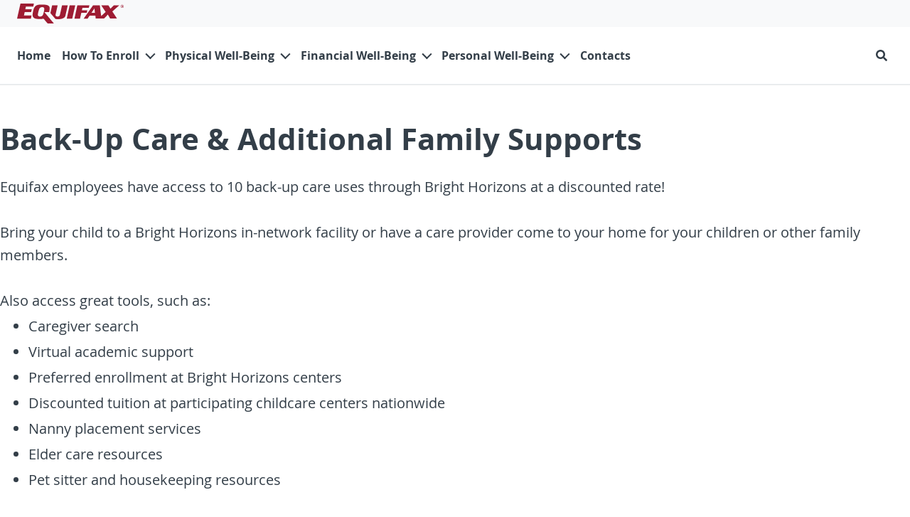

--- FILE ---
content_type: text/html;charset=UTF-8
request_url: https://www.efxhealthywealthywise.com/back-up-care-additional-family-supports/
body_size: 74244
content:
































	
		
		
			<!DOCTYPE html>
































































<html class="ltr" dir="ltr" lang="en-US">
<head>
<meta http-equiv="X-UA-Compatible" content="IE=11">
	<title>Back-Up Care & Additional Family Supports</title>
	<script src="https://assets.equifax.com/global/js/jquery-3.7.1.min.js" rel="preload" as="script"></script>
	<link href="https://assets.equifax.com/global/css/bootstrap-4.6.2.min.css" rel="preload stylesheet">
	<script src="https://assets.equifax.com/global/js/bootstrap-4.6.2.bundle.min.js" rel="preload" as="script"></script>
	<meta content="initial-scale=1.0, width=device-width" name="viewport" />
	<link rel="apple-touch-icon" href="https://assets.equifax.com/global/images/icons/apple-touch-icon-57x57.png" />
	
	<!-- Google Tag Manager -->
	<script>(function(w,d,s,l,i){w[l]=w[l]||[];w[l].push({'gtm.start':
	new Date().getTime(),event:'gtm.js'});var f=d.getElementsByTagName(s)[0],
	j=d.createElement(s),dl=l!='dataLayer'?'&l='+l:'';j.async=true;j.src=
	'https://www.googletagmanager.com/gtm.js?id='+i+dl;f.parentNode.insertBefore(j,f);
	})(window,document,'script','dataLayer','GTM-WNZD3PZ');</script>
	<!-- End Google Tag Manager -->


































<meta content="text/html; charset=UTF-8" http-equiv="content-type" />












<script type="importmap">{"imports": {"@liferay/oauth2-provider-web/client":"/o/oauth2-provider-web/__liferay__/client.js","@liferay/dynamic-data-mapping-form-field-type/api":"/o/dynamic-data-mapping-form-field-type/__liferay__/api.js","@liferay/fragment-impl/api":"/o/fragment-impl/__liferay__/api.js","react-dom":"/o/frontend-js-react-web/__liferay__/exports/react-dom.js","react-dom-18":"/o/frontend-js-react-web/__liferay__/exports/react-dom-18.js","react-dom/client":"/o/frontend-js-react-web/__liferay__/exports/react-dom$client.js","react-dom-18/client":"/o/frontend-js-react-web/__liferay__/exports/react-dom-18$client.js","react":"/o/frontend-js-react-web/__liferay__/exports/react.js","react-16":"/o/frontend-js-react-web/__liferay__/exports/react-16.js","react-dom-16":"/o/frontend-js-react-web/__liferay__/exports/react-dom-16.js","react-18":"/o/frontend-js-react-web/__liferay__/exports/react-18.js","@liferay/frontend-js-api":"/o/frontend-js-dependencies-web/__liferay__/exports/@liferay$js-api.js","@liferay/frontend-js-api/data-set":"/o/frontend-js-dependencies-web/__liferay__/exports/@liferay$js-api$data-set.js","@clayui/breadcrumb":"/o/frontend-taglib-clay/__liferay__/exports/@clayui$breadcrumb.js","@clayui/form":"/o/frontend-taglib-clay/__liferay__/exports/@clayui$form.js","@clayui/popover":"/o/frontend-taglib-clay/__liferay__/exports/@clayui$popover.js","@clayui/charts":"/o/frontend-taglib-clay/__liferay__/exports/@clayui$charts.js","@clayui/shared":"/o/frontend-taglib-clay/__liferay__/exports/@clayui$shared.js","@clayui/localized-input":"/o/frontend-taglib-clay/__liferay__/exports/@clayui$localized-input.js","@clayui/modal":"/o/frontend-taglib-clay/__liferay__/exports/@clayui$modal.js","@clayui/empty-state":"/o/frontend-taglib-clay/__liferay__/exports/@clayui$empty-state.js","@clayui/color-picker":"/o/frontend-taglib-clay/__liferay__/exports/@clayui$color-picker.js","@clayui/navigation-bar":"/o/frontend-taglib-clay/__liferay__/exports/@clayui$navigation-bar.js","@clayui/pagination":"/o/frontend-taglib-clay/__liferay__/exports/@clayui$pagination.js","@clayui/icon":"/o/frontend-taglib-clay/__liferay__/exports/@clayui$icon.js","@clayui/table":"/o/frontend-taglib-clay/__liferay__/exports/@clayui$table.js","@clayui/autocomplete":"/o/frontend-taglib-clay/__liferay__/exports/@clayui$autocomplete.js","@clayui/slider":"/o/frontend-taglib-clay/__liferay__/exports/@clayui$slider.js","@clayui/management-toolbar":"/o/frontend-taglib-clay/__liferay__/exports/@clayui$management-toolbar.js","@clayui/multi-select":"/o/frontend-taglib-clay/__liferay__/exports/@clayui$multi-select.js","@clayui/nav":"/o/frontend-taglib-clay/__liferay__/exports/@clayui$nav.js","@clayui/time-picker":"/o/frontend-taglib-clay/__liferay__/exports/@clayui$time-picker.js","@clayui/provider":"/o/frontend-taglib-clay/__liferay__/exports/@clayui$provider.js","@clayui/upper-toolbar":"/o/frontend-taglib-clay/__liferay__/exports/@clayui$upper-toolbar.js","@clayui/loading-indicator":"/o/frontend-taglib-clay/__liferay__/exports/@clayui$loading-indicator.js","@clayui/panel":"/o/frontend-taglib-clay/__liferay__/exports/@clayui$panel.js","@clayui/drop-down":"/o/frontend-taglib-clay/__liferay__/exports/@clayui$drop-down.js","@clayui/list":"/o/frontend-taglib-clay/__liferay__/exports/@clayui$list.js","@clayui/date-picker":"/o/frontend-taglib-clay/__liferay__/exports/@clayui$date-picker.js","@clayui/label":"/o/frontend-taglib-clay/__liferay__/exports/@clayui$label.js","@clayui/data-provider":"/o/frontend-taglib-clay/__liferay__/exports/@clayui$data-provider.js","@clayui/core":"/o/frontend-taglib-clay/__liferay__/exports/@clayui$core.js","@clayui/pagination-bar":"/o/frontend-taglib-clay/__liferay__/exports/@clayui$pagination-bar.js","@clayui/layout":"/o/frontend-taglib-clay/__liferay__/exports/@clayui$layout.js","@clayui/multi-step-nav":"/o/frontend-taglib-clay/__liferay__/exports/@clayui$multi-step-nav.js","@clayui/css":"/o/frontend-taglib-clay/__liferay__/exports/@clayui$css.js","@clayui/toolbar":"/o/frontend-taglib-clay/__liferay__/exports/@clayui$toolbar.js","@clayui/alert":"/o/frontend-taglib-clay/__liferay__/exports/@clayui$alert.js","@clayui/badge":"/o/frontend-taglib-clay/__liferay__/exports/@clayui$badge.js","@clayui/link":"/o/frontend-taglib-clay/__liferay__/exports/@clayui$link.js","@clayui/card":"/o/frontend-taglib-clay/__liferay__/exports/@clayui$card.js","@clayui/progress-bar":"/o/frontend-taglib-clay/__liferay__/exports/@clayui$progress-bar.js","@clayui/tooltip":"/o/frontend-taglib-clay/__liferay__/exports/@clayui$tooltip.js","@clayui/button":"/o/frontend-taglib-clay/__liferay__/exports/@clayui$button.js","@clayui/tabs":"/o/frontend-taglib-clay/__liferay__/exports/@clayui$tabs.js","@clayui/sticker":"/o/frontend-taglib-clay/__liferay__/exports/@clayui$sticker.js","@liferay/language/": "/o/js/language/"}, "scopes": {}}</script><link data-senna-track="temporary" href="https://www.efxhealthywealthywise.com/back-up-care-additional-family-supports" rel="canonical" />
<link data-senna-track="temporary" href="https://www.efxhealthywealthywise.com/back-up-care-additional-family-supports" hreflang="en-US" rel="alternate" />
<link data-senna-track="temporary" href="https://www.efxhealthywealthywise.com/back-up-care-additional-family-supports" hreflang="x-default" rel="alternate" />

<meta property="og:locale" content="en_US">
<meta property="og:locale:alternate" content="en_US">
<meta property="og:title" content="Back-Up Care &amp; Additional Family Supports">
<meta property="og:type" content="website">
<meta property="og:url" content="https://www.efxhealthywealthywise.com/back-up-care-additional-family-supports">


<link href="https://www.efxhealthywealthywise.com/o/efx-global-theme/images/favicon.ico" rel="apple-touch-icon" />
<link href="https://www.efxhealthywealthywise.com/o/efx-global-theme/images/favicon.ico" rel="icon" />



<link class="lfr-css-file" data-senna-track="temporary" href="https://www.efxhealthywealthywise.com/o/efx-global-theme/css/clay.css?browserId=chrome&amp;themeId=efxglobaltheme_WAR_efxglobaltheme&amp;minifierType=css&amp;languageId=en_US&amp;t=1764121022000" id="liferayAUICSS" rel="stylesheet" type="text/css" />









	<link href="/combo?browserId=chrome&amp;minifierType=css&amp;themeId=efxglobaltheme_WAR_efxglobaltheme&amp;languageId=en_US&amp;com_liferay_product_navigation_product_menu_web_portlet_ProductMenuPortlet:%2Fo%2Fproduct-navigation-product-menu-web%2Fcss%2Fmain.css&amp;com_liferay_segments_experiment_web_internal_portlet_SegmentsExperimentPortlet:%2Fo%2Fsegments-experiment-web%2Fcss%2Fmain.css&amp;t=1764121022000" rel="stylesheet" type="text/css"
 data-senna-track="temporary" id="cd90813e" />








<script data-senna-track="temporary" type="text/javascript">
(function() {
	function buildESMStub(contextPath, symbol) {
		return (
			(...args) => {
				import(
					Liferay.ThemeDisplay.getPathContext() +
						'/o/' +
						contextPath +
						'/__liferay__/index.js'
				).then(
					(exports) => exports[symbol](...args)
				);
			}
		);
	}

	function defineReadOnlyGlobal(name, getValue) {
		Object.defineProperty(
			window,
			name,
			{
				get: getValue,
				set: (x) => {
					if (x !== getValue()) {
						console.error(`Global variable '${name}' is read-only`);
					}
				}
			}
		);
	}

	function isObject(item) {
		return (item && typeof item === 'object' && !Array.isArray(item));
	}

	function merge(target, source) {
		for (const key in source) {
			if (isObject(source[key])) {
				if (!target[key]) {
					Object.assign(target, { [key]: {} });
				}

				merge(target[key], source[key]);
			}
else {
				Object.assign(target, { [key]: source[key] });
			}
		}
	}

	let __liferay = {
AUI: {
getCombine: () => true,
getComboPath: () => '/combo/?browserId=chrome&minifierType=&languageId=en_US&t=1764120931585&',
getDateFormat: () => '%m/%d/%Y',
getEditorCKEditorPath: () => '/o/frontend-editor-ckeditor-web',
getFilter: () => 'min',
getFilterConfig: () => null,
getJavaScriptRootPath: () => '/o/frontend-js-web',
getPortletRootPath: () => '/html/portlet',
getStaticResourceURLParams: () => '?browserId=chrome&minifierType=&languageId=en_US&t=1764120931585',
},
Browser: {
acceptsGzip: () => true,
getMajorVersion: () => '131.0',
getRevision: () => '537.36',
getVersion: () => '131.0',
isAir: () => false,
isChrome: () => true,
isEdge: () => false,
isFirefox: () => false,
isGecko: () => true,
isIe: () => false,
isIphone: () => false,
isLinux: () => false,
isMac: () => true,
isMobile: () => false,
isMozilla: () => false,
isOpera: () => false,
isRtf: () => true,
isSafari: () => true,
isSun: () => false,
isWebKit: () => true,
isWindows: () => false,
},
Data: {
ICONS_INLINE_SVG: true,
NAV_SELECTOR: '#navigation',
NAV_SELECTOR_MOBILE: '#navigationCollapse',
isCustomizationView: () => false,
notices: [
],
},
FeatureFlags: {
'COMMERCE-13024': false,
'COMMERCE-8087': false,
'COMMERCE-8949': false,
'LPD-10562': false,
'LPD-10889': false,
'LPD-10964': false,
'LPD-11003': false,
'LPD-11131': true,
'LPD-11212': false,
'LPD-11228': false,
'LPD-11232': false,
'LPD-11235': false,
'LPD-11313': false,
'LPD-11848': false,
'LPD-13311': true,
'LPD-13778': true,
'LPD-17564': false,
'LPD-19870': false,
'LPD-19955': false,
'LPD-20131': false,
'LPD-20183': false,
'LPD-20379': false,
'LPD-20556': false,
'LPD-20640': false,
'LPD-21414': false,
'LPD-21926': false,
'LPD-24055': false,
'LPD-29516': false,
'LPD-30204': false,
'LPD-30371': false,
'LPD-31212': false,
'LPD-31789': false,
'LPD-32050': false,
'LPD-32867': false,
'LPD-34594': false,
'LPD-35013': true,
'LPD-35128': false,
'LPD-35443': false,
'LPD-36464': false,
'LPD-38869': true,
'LPD-39304': true,
'LPD-39437': false,
'LPD-39967': false,
'LPD-40530': true,
'LPD-40533': true,
'LPD-40534': true,
'LPD-40535': true,
'LPD-42553': false,
'LPD-42577': false,
'LPD-44091': true,
'LPD-44307': true,
'LPD-44771': true,
'LPD-45276': false,
'LPD-45375': false,
'LPD-47713': true,
'LPD-47858': false,
'LPD-48862': true,
'LPD-50377': false,
'LPD-58472': false,
'LPD-60546': true,
'LPD-6368': false,
'LPD-6378': false,
'LPD-7822': false,
'LPS-122920': false,
'LPS-129412': false,
'LPS-134060': false,
'LPS-135430': false,
'LPS-153332': false,
'LPS-153714': false,
'LPS-153813': false,
'LPS-155284': false,
'LPS-159643': false,
'LPS-164563': false,
'LPS-165482': false,
'LPS-169837': false,
'LPS-170670': false,
'LPS-174417': false,
'LPS-174816': false,
'LPS-176691': false,
'LPS-177027': false,
'LPS-178052': false,
'LPS-178642': false,
'LPS-179669': false,
'LPS-180090': false,
'LPS-185892': false,
'LPS-186360': false,
'LPS-186620': false,
'LPS-193884': false,
'LPS-196935': true,
'LPS-197477': false,
'LPS-197909': false,
'LPS-198183': false,
'LPS-199086': false,
'LPS-200108': false,
'LPS-202104': false,
'LRAC-10757': false,
'LRAC-15017': false,
},
Language: {
	_cache:
		window?.Liferay?.Language?._cache
			? Liferay.Language._cache
			: {},
	available: {
'en_US': 'English\x20\x28United\x20States\x29',
'fr_FR': 'français\x20\x28France\x29',
'pt_PT': 'português\x20\x28Portugal\x29',
'es_ES': 'español\x20\x28España\x29',
'it_IT': 'italiano\x20\x28Italia\x29',
'ar_SA': 'العربية\x20\x28المملكة\x20العربية\x20السعودية\x29',
'vi_VN': 'Tiếng\x20Việt\x20\x28Việt\x20Nam\x29',
'zh_CN': '中文\x20\x28中国\x29',
'ko_KR': '한국어\x20\x28대한민국\x29',
'tl_PH': 'Tagalog\x20\x28Philippines\x29',

	},
	direction: {
'en_US': 'ltr',
'fr_FR': 'ltr',
'pt_PT': 'ltr',
'es_ES': 'ltr',
'it_IT': 'ltr',
'ar_SA': 'rtl',
'vi_VN': 'ltr',
'zh_CN': 'ltr',
'ko_KR': 'ltr',
'tl_PH': 'ltr',

	},
	get:
		(key) => {
			let value = Liferay.Language._cache[key];

			if (value === undefined) {
				value = key;
			}

			return value;
		},
},
Portlet: {
openModal: buildESMStub('frontend-js-components-web', 'openPortletModal'),
openWindow: buildESMStub('frontend-js-components-web', 'openPortletWindow'),
},
PortletKeys: {
DOCUMENT_LIBRARY: 'com_liferay_document_library_web_portlet_DLPortlet',
DYNAMIC_DATA_MAPPING: 'com_liferay_dynamic_data_mapping_web_portlet_DDMPortlet',
INSTANCE_SETTINGS: 'com_liferay_configuration_admin_web_portlet_InstanceSettingsPortlet',
ITEM_SELECTOR: 'com_liferay_item_selector_web_portlet_ItemSelectorPortlet',
},
PropsValues: {
JAVASCRIPT_SINGLE_PAGE_APPLICATION_TIMEOUT: 0,
UPLOAD_SERVLET_REQUEST_IMPL_MAX_SIZE: 104857600,
},
ThemeDisplay: {
getLayoutId: () => '86',
getLayoutRelativeControlPanelURL: () => '/group/hww/~/control_panel/manage',
getLayoutRelativeURL: () => '/back-up-care-additional-family-supports',
getLayoutURL: () => 'https://www.efxhealthywealthywise.com/back-up-care-additional-family-supports',
getParentLayoutId: () => '14',
isControlPanel: () => false,
isPrivateLayout: () => false,
isVirtualLayout: () => false,
getBCP47LanguageId: () => 'en-US',
getCanonicalURL: () => 'https\x3a\x2f\x2fwww\x2eefxhealthywealthywise\x2ecom\x2fback-up-care-additional-family-supports',
getCDNBaseURL: () => 'https://www.efxhealthywealthywise.com',
getCDNDynamicResourcesHost: () => '',
getCDNHost: () => '',
getCompanyGroupId: () => '37243',
getCompanyId: () => '37201',
getDefaultLanguageId: () => 'en_US',
getDoAsUserIdEncoded: () => '',
getLanguageId: () => 'en_US',
getParentGroupId: () => '50355',
getPathContext: () => '',
getPathImage: () => '/image',
getPathJavaScript: () => '/o/frontend-js-web',
getPathMain: () => '/c',
getPathThemeImages: () => 'https://www.efxhealthywealthywise.com/o/efx-global-theme/images',
getPathThemeRoot: () => '/o/efx-global-theme',
getPlid: () => '533',
getPortalURL: () => 'https://www.efxhealthywealthywise.com',
getRealUserId: () => '37207',
getRemoteAddr: () => '127.0.0.6',
getRemoteHost: () => '127.0.0.6',
getScopeGroupId: () => '50355',
getScopeGroupIdOrLiveGroupId: () => '50355',
getSessionId: () => '',
getSiteAdminURL: () => 'https://www.efxhealthywealthywise.com/group/hww/~/control_panel/manage?p_p_lifecycle=0&p_p_state=maximized&p_p_mode=view',
getSiteGroupId: () => '50355',
getTimeZone: () => 'UTC',
getURLControlPanel: () => '/group/control_panel?refererPlid=533',
getURLHome: () => 'https\x3a\x2f\x2fwww\x2eefxhealthywealthywise\x2ecom\x2fweb\x2fguest',
getUserEmailAddress: () => '',
getUserId: () => '37207',
getUserName: () => '',
isAddSessionIdToURL: () => false,
isImpersonated: () => false,
isSignedIn: () => false,
isStagedPortlet: () => false,
isStateExclusive: () => false,
isStateMaximized: () => false,
isStatePopUp: () => false,
},
Util: {
Window: {
	_map: {},
	getById: (id) => Liferay.Util.Window._map[id],
},
openAlertModal: buildESMStub('frontend-js-components-web', 'openAlertModal'),
openConfirmModal: buildESMStub('frontend-js-components-web', 'openConfirmModal'),
openModal: buildESMStub('frontend-js-components-web', 'openModal'),
openSelectionModal: buildESMStub('frontend-js-components-web', 'openSelectionModal'),
openSimpleInputModal: buildESMStub('frontend-js-components-web', 'openSimpleInputModal'),
openToast: buildESMStub('frontend-js-components-web', 'openToast'),
},
authToken: 'HM8crFIg',
currentURL: '\x2fback-up-care-additional-family-supports\x2f',
currentURLEncoded: '\x252Fback-up-care-additional-family-supports\x252F',

	};

	if (window.Liferay) {
		merge(window.Liferay, __liferay);
	}
	else {
		defineReadOnlyGlobal('Liferay', () => __liferay);
		defineReadOnlyGlobal('themeDisplay', () => window.Liferay.ThemeDisplay);
	}
})();
</script>
<script data-senna-track="permanent" src="/combo?browserId=chrome&minifierType=js&languageId=en_US&t=1764120931585&/o/frontend-js-aui-web/aui/aui/aui-min.js&/o/frontend-js-aui-web/liferay/modules.js&/o/frontend-js-aui-web/liferay/aui_sandbox.js&/o/frontend-js-aui-web/aui/attribute-base/attribute-base-min.js&/o/frontend-js-aui-web/aui/attribute-complex/attribute-complex-min.js&/o/frontend-js-aui-web/aui/attribute-core/attribute-core-min.js&/o/frontend-js-aui-web/aui/attribute-observable/attribute-observable-min.js&/o/frontend-js-aui-web/aui/attribute-extras/attribute-extras-min.js&/o/frontend-js-aui-web/aui/event-custom-base/event-custom-base-min.js&/o/frontend-js-aui-web/aui/event-custom-complex/event-custom-complex-min.js&/o/frontend-js-aui-web/aui/oop/oop-min.js&/o/frontend-js-aui-web/aui/aui-base-lang/aui-base-lang-min.js&/o/frontend-js-aui-web/liferay/dependency.js" type="text/javascript"></script>
<script data-senna-track="permanent" src="/o/frontend-js-web/Liferay.js?&mac=M7FviXf8FL6zW64mx5SA73Dk+l4=&browserId=chrome&languageId=en_US&minifierType=js" type="text/javascript"></script>
<script data-senna-track="temporary" type="text/javascript">window.__CONFIG__= {basePath: '', combine: true, defaultURLParams: null, explainResolutions: false, exposeGlobal: false, logLevel: 'warn', moduleType: 'module', namespace:'Liferay', nonce: '', reportMismatchedAnonymousModules: 'warn', resolvePath: '/o/js_resolve_modules', url: '/combo/?browserId=chrome&minifierType=js&languageId=en_US&t=1764120931585&', waitTimeout: 60000};</script><script data-senna-track="permanent" src="/o/frontend-js-loader-modules-extender/loader.js?&mac=9WaMmhziBCkScHZwrrVcOR7VZF4=&browserId=chrome&languageId=en_US&minifierType=js" type="text/javascript"></script><script data-senna-track="temporary">Liferay.Icons = Liferay.Icons || {};Liferay.Icons.controlPanelSpritemap = 'https://www.efxhealthywealthywise.com/o/admin-theme/images/clay/icons.svg'; Liferay.Icons.spritemap = 'https://www.efxhealthywealthywise.com/o/efx-global-theme/images/clay/icons.svg';</script>
<script data-senna-track="permanent" type="text/javascript">window.Liferay.CSP = {nonce: ''};</script>
<script data-senna-track="permanent" src="/o/oauth2-provider-web/__liferay__/global.js" type="module"></script>
<script data-senna-track="temporary" type="text/javascript">window.Liferay = Liferay || {}; window.Liferay.OAuth2 = {getAuthorizeURL: function() {return 'https://www.efxhealthywealthywise.com/o/oauth2/authorize';}, getBuiltInRedirectURL: function() {return 'https://www.efxhealthywealthywise.com/o/oauth2/redirect';}, getIntrospectURL: function() { return 'https://www.efxhealthywealthywise.com/o/oauth2/introspect';}, getTokenURL: function() {return 'https://www.efxhealthywealthywise.com/o/oauth2/token';}, getUserAgentApplication: function(externalReferenceCode) {return Liferay.OAuth2._userAgentApplications[externalReferenceCode];}, _userAgentApplications: {}}</script><script data-senna-track="temporary" type="text/javascript">try {var MODULE_MAIN='calendar-web@5.0.112/index';var MODULE_PATH='/o/calendar-web';/**
 * SPDX-FileCopyrightText: (c) 2000 Liferay, Inc. https://liferay.com
 * SPDX-License-Identifier: LGPL-2.1-or-later OR LicenseRef-Liferay-DXP-EULA-2.0.0-2023-06
 */

(function () {
	AUI().applyConfig({
		groups: {
			calendar: {
				base: MODULE_PATH + '/js/legacy/',
				combine: Liferay.AUI.getCombine(),
				filter: Liferay.AUI.getFilterConfig(),
				modules: {
					'liferay-calendar-a11y': {
						path: 'calendar_a11y.js',
						requires: ['calendar'],
					},
					'liferay-calendar-container': {
						path: 'calendar_container.js',
						requires: [
							'aui-alert',
							'aui-base',
							'aui-component',
							'liferay-portlet-base',
						],
					},
					'liferay-calendar-date-picker-sanitizer': {
						path: 'date_picker_sanitizer.js',
						requires: ['aui-base'],
					},
					'liferay-calendar-interval-selector': {
						path: 'interval_selector.js',
						requires: ['aui-base', 'liferay-portlet-base'],
					},
					'liferay-calendar-interval-selector-scheduler-event-link': {
						path: 'interval_selector_scheduler_event_link.js',
						requires: ['aui-base', 'liferay-portlet-base'],
					},
					'liferay-calendar-list': {
						path: 'calendar_list.js',
						requires: [
							'aui-template-deprecated',
							'liferay-scheduler',
						],
					},
					'liferay-calendar-message-util': {
						path: 'message_util.js',
						requires: ['liferay-util-window'],
					},
					'liferay-calendar-recurrence-converter': {
						path: 'recurrence_converter.js',
						requires: [],
					},
					'liferay-calendar-recurrence-dialog': {
						path: 'recurrence.js',
						requires: [
							'aui-base',
							'liferay-calendar-recurrence-util',
						],
					},
					'liferay-calendar-recurrence-util': {
						path: 'recurrence_util.js',
						requires: ['aui-base', 'liferay-util-window'],
					},
					'liferay-calendar-reminders': {
						path: 'calendar_reminders.js',
						requires: ['aui-base'],
					},
					'liferay-calendar-remote-services': {
						path: 'remote_services.js',
						requires: [
							'aui-base',
							'aui-component',
							'liferay-calendar-util',
							'liferay-portlet-base',
						],
					},
					'liferay-calendar-session-listener': {
						path: 'session_listener.js',
						requires: ['aui-base', 'liferay-scheduler'],
					},
					'liferay-calendar-simple-color-picker': {
						path: 'simple_color_picker.js',
						requires: ['aui-base', 'aui-template-deprecated'],
					},
					'liferay-calendar-simple-menu': {
						path: 'simple_menu.js',
						requires: [
							'aui-base',
							'aui-template-deprecated',
							'event-outside',
							'event-touch',
							'widget-modality',
							'widget-position',
							'widget-position-align',
							'widget-position-constrain',
							'widget-stack',
							'widget-stdmod',
						],
					},
					'liferay-calendar-util': {
						path: 'calendar_util.js',
						requires: [
							'aui-datatype',
							'aui-io',
							'aui-scheduler',
							'aui-toolbar',
							'autocomplete',
							'autocomplete-highlighters',
						],
					},
					'liferay-scheduler': {
						path: 'scheduler.js',
						requires: [
							'async-queue',
							'aui-datatype',
							'aui-scheduler',
							'dd-plugin',
							'liferay-calendar-a11y',
							'liferay-calendar-message-util',
							'liferay-calendar-recurrence-converter',
							'liferay-calendar-recurrence-util',
							'liferay-calendar-util',
							'liferay-scheduler-event-recorder',
							'liferay-scheduler-models',
							'promise',
							'resize-plugin',
						],
					},
					'liferay-scheduler-event-recorder': {
						path: 'scheduler_event_recorder.js',
						requires: [
							'dd-plugin',
							'liferay-calendar-util',
							'resize-plugin',
						],
					},
					'liferay-scheduler-models': {
						path: 'scheduler_models.js',
						requires: [
							'aui-datatype',
							'dd-plugin',
							'liferay-calendar-util',
						],
					},
				},
				root: MODULE_PATH + '/js/legacy/',
			},
		},
	});
})();
} catch(error) {console.error(error);}try {var MODULE_MAIN='contacts-web@5.0.69/index';var MODULE_PATH='/o/contacts-web';/**
 * SPDX-FileCopyrightText: (c) 2000 Liferay, Inc. https://liferay.com
 * SPDX-License-Identifier: LGPL-2.1-or-later OR LicenseRef-Liferay-DXP-EULA-2.0.0-2023-06
 */

(function () {
	AUI().applyConfig({
		groups: {
			contactscenter: {
				base: MODULE_PATH + '/js/legacy/',
				combine: Liferay.AUI.getCombine(),
				filter: Liferay.AUI.getFilterConfig(),
				modules: {
					'liferay-contacts-center': {
						path: 'main.js',
						requires: [
							'aui-io-plugin-deprecated',
							'aui-toolbar',
							'autocomplete-base',
							'datasource-io',
							'json-parse',
							'liferay-portlet-base',
							'liferay-util-window',
						],
					},
				},
				root: MODULE_PATH + '/js/legacy/',
			},
		},
	});
})();
} catch(error) {console.error(error);}try {var MODULE_MAIN='@liferay/document-library-web@6.0.208/index';var MODULE_PATH='/o/document-library-web';/**
 * SPDX-FileCopyrightText: (c) 2000 Liferay, Inc. https://liferay.com
 * SPDX-License-Identifier: LGPL-2.1-or-later OR LicenseRef-Liferay-DXP-EULA-2.0.0-2023-06
 */

(function () {
	AUI().applyConfig({
		groups: {
			dl: {
				base: MODULE_PATH + '/js/legacy/',
				combine: Liferay.AUI.getCombine(),
				filter: Liferay.AUI.getFilterConfig(),
				modules: {
					'document-library-upload-component': {
						path: 'DocumentLibraryUpload.js',
						requires: [
							'aui-component',
							'aui-data-set-deprecated',
							'aui-overlay-manager-deprecated',
							'aui-overlay-mask-deprecated',
							'aui-parse-content',
							'aui-progressbar',
							'aui-template-deprecated',
							'liferay-search-container',
							'querystring-parse-simple',
							'uploader',
						],
					},
				},
				root: MODULE_PATH + '/js/legacy/',
			},
		},
	});
})();
} catch(error) {console.error(error);}try {var MODULE_MAIN='dynamic-data-mapping-web@5.0.123/index';var MODULE_PATH='/o/dynamic-data-mapping-web';/**
 * SPDX-FileCopyrightText: (c) 2000 Liferay, Inc. https://liferay.com
 * SPDX-License-Identifier: LGPL-2.1-or-later OR LicenseRef-Liferay-DXP-EULA-2.0.0-2023-06
 */

(function () {
	const LiferayAUI = Liferay.AUI;

	AUI().applyConfig({
		groups: {
			ddm: {
				base: MODULE_PATH + '/js/legacy/',
				combine: Liferay.AUI.getCombine(),
				filter: LiferayAUI.getFilterConfig(),
				modules: {
					'liferay-ddm-form': {
						path: 'ddm_form.js',
						requires: [
							'aui-base',
							'aui-datatable',
							'aui-datatype',
							'aui-image-viewer',
							'aui-parse-content',
							'aui-set',
							'aui-sortable-list',
							'json',
							'liferay-form',
							'liferay-map-base',
							'liferay-translation-manager',
							'liferay-util-window',
						],
					},
					'liferay-portlet-dynamic-data-mapping': {
						condition: {
							trigger: 'liferay-document-library',
						},
						path: 'main.js',
						requires: [
							'arraysort',
							'aui-form-builder-deprecated',
							'aui-form-validator',
							'aui-map',
							'aui-text-unicode',
							'json',
							'liferay-menu',
							'liferay-translation-manager',
							'liferay-util-window',
							'text',
						],
					},
					'liferay-portlet-dynamic-data-mapping-custom-fields': {
						condition: {
							trigger: 'liferay-document-library',
						},
						path: 'custom_fields.js',
						requires: ['liferay-portlet-dynamic-data-mapping'],
					},
					'liferay-translation-manager': {
						path: 'translation_manager.js',
						requires: ['aui-base'],
					},
				},
				root: MODULE_PATH + '/js/legacy/',
			},
		},
	});
})();
} catch(error) {console.error(error);}try {var MODULE_MAIN='exportimport-web@5.0.107/index';var MODULE_PATH='/o/exportimport-web';/**
 * SPDX-FileCopyrightText: (c) 2000 Liferay, Inc. https://liferay.com
 * SPDX-License-Identifier: LGPL-2.1-or-later OR LicenseRef-Liferay-DXP-EULA-2.0.0-2023-06
 */

(function () {
	AUI().applyConfig({
		groups: {
			exportimportweb: {
				base: MODULE_PATH + '/js/legacy/',
				combine: Liferay.AUI.getCombine(),
				filter: Liferay.AUI.getFilterConfig(),
				modules: {
					'liferay-export-import-export-import': {
						path: 'main.js',
						requires: [
							'aui-datatype',
							'aui-dialog-iframe-deprecated',
							'aui-modal',
							'aui-parse-content',
							'aui-toggler',
							'liferay-portlet-base',
							'liferay-util-window',
						],
					},
				},
				root: MODULE_PATH + '/js/legacy/',
			},
		},
	});
})();
} catch(error) {console.error(error);}try {var MODULE_MAIN='frontend-editor-alloyeditor-web@5.0.62/index';var MODULE_PATH='/o/frontend-editor-alloyeditor-web';/**
 * SPDX-FileCopyrightText: (c) 2000 Liferay, Inc. https://liferay.com
 * SPDX-License-Identifier: LGPL-2.1-or-later OR LicenseRef-Liferay-DXP-EULA-2.0.0-2023-06
 */

(function () {
	AUI().applyConfig({
		groups: {
			alloyeditor: {
				base: MODULE_PATH + '/js/legacy/',
				combine: Liferay.AUI.getCombine(),
				filter: Liferay.AUI.getFilterConfig(),
				modules: {
					'liferay-alloy-editor': {
						path: 'alloyeditor.js',
						requires: [
							'aui-component',
							'liferay-portlet-base',
							'timers',
						],
					},
					'liferay-alloy-editor-source': {
						path: 'alloyeditor_source.js',
						requires: [
							'aui-debounce',
							'liferay-fullscreen-source-editor',
							'liferay-source-editor',
							'plugin',
						],
					},
					'liferay-fullscreen-source-editor': {
						path: 'fullscreen_source_editor.js',
						requires: ['liferay-source-editor'],
					},
					'liferay-source-editor': {
						path: 'source_editor.js',
						requires: ['aui-ace-editor'],
					},
				},
				root: MODULE_PATH + '/js/legacy/',
			},
		},
	});
})();
} catch(error) {console.error(error);}try {var MODULE_MAIN='frontend-editor-ckeditor-web@5.0.117/index';var MODULE_PATH='/o/frontend-editor-ckeditor-web';/**
 * SPDX-FileCopyrightText: (c) 2000 Liferay, Inc. https://liferay.com
 * SPDX-License-Identifier: LGPL-2.1-or-later OR LicenseRef-Liferay-DXP-EULA-2.0.0-2023-06
 */

(function () {
	AUI().applyConfig({
		groups: {
			editor: {
				base: MODULE_PATH + '/js/legacy/',
				combine: Liferay.AUI.getCombine(),
				filter: Liferay.AUI.getFilterConfig(),
				modules: {
					'inline-editor-ckeditor': {
						path: 'main.js',
						requires: [
							'array-invoke',
							'liferay-inline-editor-base',
							'node-event-simulate',
							'overlay',
							'yui-later',
						],
					},
					'liferay-inline-editor-base': {
						path: 'inline_editor_base.js',
						requires: ['aui-base', 'aui-overlay-base-deprecated'],
					},
				},
				root: MODULE_PATH + '/js/legacy/',
			},
		},
	});
})();
} catch(error) {console.error(error);}try {var MODULE_MAIN='frontend-js-components-web@2.0.89/index';var MODULE_PATH='/o/frontend-js-components-web';/**
 * SPDX-FileCopyrightText: (c) 2000 Liferay, Inc. https://liferay.com
 * SPDX-License-Identifier: LGPL-2.1-or-later OR LicenseRef-Liferay-DXP-EULA-2.0.0-2023-06
 */

(function () {
	AUI().applyConfig({
		groups: {
			components: {

				// eslint-disable-next-line
				mainModule: MODULE_MAIN,
			},
		},
	});
})();
} catch(error) {console.error(error);}try {var MODULE_MAIN='@liferay/frontend-js-react-web@5.0.62/index';var MODULE_PATH='/o/frontend-js-react-web';/**
 * SPDX-FileCopyrightText: (c) 2000 Liferay, Inc. https://liferay.com
 * SPDX-License-Identifier: LGPL-2.1-or-later OR LicenseRef-Liferay-DXP-EULA-2.0.0-2023-06
 */

(function () {
	AUI().applyConfig({
		groups: {
			react: {

				// eslint-disable-next-line
				mainModule: MODULE_MAIN,
			},
		},
	});
})();
} catch(error) {console.error(error);}try {var MODULE_MAIN='@liferay/frontend-js-state-web@1.0.34/index';var MODULE_PATH='/o/frontend-js-state-web';/**
 * SPDX-FileCopyrightText: (c) 2000 Liferay, Inc. https://liferay.com
 * SPDX-License-Identifier: LGPL-2.1-or-later OR LicenseRef-Liferay-DXP-EULA-2.0.0-2023-06
 */

(function () {
	AUI().applyConfig({
		groups: {
			state: {

				// eslint-disable-next-line
				mainModule: MODULE_MAIN,
			},
		},
	});
})();
} catch(error) {console.error(error);}try {var MODULE_MAIN='@liferay/image-uploader-web@5.0.58/index';var MODULE_PATH='/o/image-uploader-web';/**
 * SPDX-FileCopyrightText: (c) 2000 Liferay, Inc. https://liferay.com
 * SPDX-License-Identifier: LGPL-2.1-or-later OR LicenseRef-Liferay-DXP-EULA-2.0.0-2023-06
 */

(function () {
	AUI().applyConfig({
		groups: {
			imageuploaderweb: {
				base: MODULE_PATH + '/js/legacy/',
				combine: Liferay.AUI.getCombine(),
				filter: Liferay.AUI.getFilterConfig(),
				modules: {
					'liferay-logo-editor': {
						path: 'logo_editor.js',
						requires: ['aui-image-cropper', 'liferay-portlet-base'],
					},
				},
				root: MODULE_PATH + '/js/legacy/',
			},
		},
	});
})();
} catch(error) {console.error(error);}try {var MODULE_MAIN='@liferay/layout-js-components-web@1.0.42/index';var MODULE_PATH='/o/layout-js-components-web';/**
 * SPDX-FileCopyrightText: (c) 2000 Liferay, Inc. https://liferay.com
 * SPDX-License-Identifier: LGPL-2.1-or-later OR LicenseRef-Liferay-DXP-EULA-2.0.0-2023-06
 */

(function () {
	AUI().applyConfig({
		groups: {
			layout: {
				base: MODULE_PATH + '/js/legacy/',
				combine: Liferay.AUI.getCombine(),
				filter: Liferay.AUI.getFilterConfig(),
				modules: {
					'liferay-layout': {
						path: 'layout.js',
					},
					'liferay-layout-column': {
						path: 'layout_column.js',
						requires: ['aui-sortable-layout', 'dd'],
					},
				},
				root: MODULE_PATH + '/js/legacy/',
			},
		},
	});
})();
} catch(error) {console.error(error);}try {var MODULE_MAIN='portal-search-web@6.0.156/index';var MODULE_PATH='/o/portal-search-web';/**
 * SPDX-FileCopyrightText: (c) 2000 Liferay, Inc. https://liferay.com
 * SPDX-License-Identifier: LGPL-2.1-or-later OR LicenseRef-Liferay-DXP-EULA-2.0.0-2023-06
 */

(function () {
	AUI().applyConfig({
		groups: {
			search: {
				base: MODULE_PATH + '/js/',
				combine: Liferay.AUI.getCombine(),
				filter: Liferay.AUI.getFilterConfig(),
				modules: {
					'liferay-search-custom-range-facet': {
						path: 'custom_range_facet.js',
						requires: ['aui-form-validator'],
					},
				},
				root: MODULE_PATH + '/js/',
			},
		},
	});
})();
} catch(error) {console.error(error);}try {var MODULE_MAIN='portal-workflow-kaleo-designer-web@5.0.154/index';var MODULE_PATH='/o/portal-workflow-kaleo-designer-web';/**
 * SPDX-FileCopyrightText: (c) 2000 Liferay, Inc. https://liferay.com
 * SPDX-License-Identifier: LGPL-2.1-or-later OR LicenseRef-Liferay-DXP-EULA-2.0.0-2023-06
 */

(function () {
	AUI().applyConfig({
		groups: {
			'kaleo-designer': {
				base: MODULE_PATH + '/designer/js/legacy/',
				combine: Liferay.AUI.getCombine(),
				filter: Liferay.AUI.getFilterConfig(),
				modules: {
					'liferay-kaleo-designer-autocomplete-util': {
						path: 'autocomplete_util.js',
						requires: ['autocomplete', 'autocomplete-highlighters'],
					},
					'liferay-kaleo-designer-definition-diagram-controller': {
						path: 'definition_diagram_controller.js',
						requires: [
							'liferay-kaleo-designer-field-normalizer',
							'liferay-kaleo-designer-utils',
						],
					},
					'liferay-kaleo-designer-dialogs': {
						path: 'dialogs.js',
						requires: ['liferay-util-window'],
					},
					'liferay-kaleo-designer-editors': {
						path: 'editors.js',
						requires: [
							'aui-ace-editor',
							'aui-ace-editor-mode-xml',
							'aui-base',
							'aui-datatype',
							'aui-node',
							'liferay-kaleo-designer-autocomplete-util',
							'liferay-kaleo-designer-utils',
						],
					},
					'liferay-kaleo-designer-field-normalizer': {
						path: 'field_normalizer.js',
						requires: ['liferay-kaleo-designer-remote-services'],
					},
					'liferay-kaleo-designer-nodes': {
						path: 'nodes.js',
						requires: [
							'aui-datatable',
							'aui-datatype',
							'aui-diagram-builder',
							'liferay-kaleo-designer-editors',
							'liferay-kaleo-designer-utils',
						],
					},
					'liferay-kaleo-designer-remote-services': {
						path: 'remote_services.js',
						requires: ['aui-io'],
					},
					'liferay-kaleo-designer-templates': {
						path: 'templates.js',
						requires: ['aui-tpl-snippets-deprecated'],
					},
					'liferay-kaleo-designer-utils': {
						path: 'utils.js',
						requires: [],
					},
					'liferay-kaleo-designer-xml-definition': {
						path: 'xml_definition.js',
						requires: [
							'aui-base',
							'aui-component',
							'dataschema-xml',
							'datatype-xml',
						],
					},
					'liferay-kaleo-designer-xml-definition-serializer': {
						path: 'xml_definition_serializer.js',
						requires: ['escape', 'liferay-kaleo-designer-xml-util'],
					},
					'liferay-kaleo-designer-xml-util': {
						path: 'xml_util.js',
						requires: ['aui-base'],
					},
					'liferay-portlet-kaleo-designer': {
						path: 'main.js',
						requires: [
							'aui-ace-editor',
							'aui-ace-editor-mode-xml',
							'aui-tpl-snippets-deprecated',
							'dataschema-xml',
							'datasource',
							'datatype-xml',
							'event-valuechange',
							'io-form',
							'liferay-kaleo-designer-autocomplete-util',
							'liferay-kaleo-designer-editors',
							'liferay-kaleo-designer-nodes',
							'liferay-kaleo-designer-remote-services',
							'liferay-kaleo-designer-utils',
							'liferay-kaleo-designer-xml-util',
							'liferay-util-window',
						],
					},
				},
				root: MODULE_PATH + '/designer/js/legacy/',
			},
		},
	});
})();
} catch(error) {console.error(error);}try {var MODULE_MAIN='site-navigation-menu-web@6.0.79/index';var MODULE_PATH='/o/site-navigation-menu-web';/**
 * SPDX-FileCopyrightText: (c) 2000 Liferay, Inc. https://liferay.com
 * SPDX-License-Identifier: LGPL-2.1-or-later OR LicenseRef-Liferay-DXP-EULA-2.0.0-2023-06
 */

(function () {
	AUI().applyConfig({
		groups: {
			navigationmenuweb: {
				base: MODULE_PATH + '/js/legacy/',
				combine: Liferay.AUI.getCombine(),
				filter: Liferay.AUI.getFilterConfig(),
				modules: {
					'liferay-navigation-interaction': {
						path: 'navigation_interaction.js',
						plugins: {
							'liferay-navigation-interaction-touch': {
								condition: {
									name: 'liferay-navigation-interaction-touch',
									test(A) {
										return A.UA.touchEnabled;
									},
									trigger: 'liferay-navigation-interaction',
								},
							},
						},
						requires: [
							'aui-base',
							'aui-component',
							'event-mouseenter',
							'node-focusmanager',
							'plugin',
						],
					},
					'liferay-navigation-interaction-touch': {
						path: 'navigation_interaction_touch.js',
						requires: [
							'event-tap',
							'event-touch',
							'liferay-navigation-interaction',
						],
					},
				},
				root: MODULE_PATH + '/js/legacy/',
			},
		},
	});
})();
} catch(error) {console.error(error);}try {var MODULE_MAIN='staging-processes-web@5.0.71/index';var MODULE_PATH='/o/staging-processes-web';/**
 * SPDX-FileCopyrightText: (c) 2000 Liferay, Inc. https://liferay.com
 * SPDX-License-Identifier: LGPL-2.1-or-later OR LicenseRef-Liferay-DXP-EULA-2.0.0-2023-06
 */

(function () {
	AUI().applyConfig({
		groups: {
			stagingprocessesweb: {
				base: MODULE_PATH + '/js/legacy/',
				combine: Liferay.AUI.getCombine(),
				filter: Liferay.AUI.getFilterConfig(),
				modules: {
					'liferay-staging-processes-export-import': {
						path: 'main.js',
						requires: [
							'aui-datatype',
							'aui-dialog-iframe-deprecated',
							'aui-modal',
							'aui-parse-content',
							'aui-toggler',
							'liferay-portlet-base',
							'liferay-util-window',
						],
					},
				},
				root: MODULE_PATH + '/js/legacy/',
			},
		},
	});
})();
} catch(error) {console.error(error);}</script>




<script type="text/javascript" data-senna-track="temporary">
	// <![CDATA[
		
			
				
				
			
		

		
	// ]]>
</script>





	
		
		

			

			
		
		
	



	
		

			

			
		
		
		
	



	
		
		
		

			

			
		
	










	



















<link class="lfr-css-file" data-senna-track="temporary" href="https://www.efxhealthywealthywise.com/o/efx-global-theme/css/main.css?browserId=chrome&amp;themeId=efxglobaltheme_WAR_efxglobaltheme&amp;minifierType=css&amp;languageId=en_US&amp;t=1764121022000" id="liferayThemeCSS" rel="stylesheet" type="text/css" />








	<style data-senna-track="temporary" type="text/css">

		

			

		

			

		

			

		

			

		

	</style>


<style data-senna-track="temporary" type="text/css">
	:root {
		--container-max-sm: 576px;
		--h4-font-size: 1.5rem;
		--font-weight-bold: 700;
		--rounded-pill: 50rem;
		--display4-weight: 300;
		--danger: #e8002a;
		--display2-size: 5.5rem;
		--body-bg: #fff;
		--display2-weight: 300;
		--display1-weight: 300;
		--display3-weight: 300;
		--box-shadow-sm: 0 .125rem .25rem rgba(0, 0, 0, .075);
		--font-weight-lighter: lighter;
		--h3-font-size: 2.25rem;
		--btn-outline-primary-hover-border-color: #007298;
		--transition-collapse: height .35s ease;
		--blockquote-small-color: #6b6c7e;
		--gray-200: #eeeeee;
		--btn-secondary-hover-background-color: #333e48;
		--gray-600: #5b6771;
		--secondary: #f86800;
		--btn-outline-primary-color: #007298;
		--btn-link-hover-color: #007298;
		--hr-border-color: rgba(0, 0, 0, .1);
		--hr-border-margin-y: 1rem;
		--light: #eeeeee;
		--btn-outline-primary-hover-color: #fff;
		--btn-secondary-background-color: #eeeeee;
		--btn-outline-secondary-hover-border-color: #eeeeee;
		--display3-size: 4.5rem;
		--primary: #007298;
		--container-max-md: 768px;
		--border-radius-sm: 0.1875rem;
		--display-line-height: 1.2;
		--h6-font-size: 1rem;
		--h2-font-size: 2.625rem;
		--aspect-ratio-4-to-3: 75%;
		--spacer-10: 10rem;
		--font-weight-normal: 400;
		--dark: #333e48;
		--blockquote-small-font-size: 80%;
		--h5-font-size: 1.25rem;
		--blockquote-font-size: 1.5rem;
		--transition-fade: opacity .15s linear;
		--display4-size: 3.5rem;
		--border-radius-lg: 0.375rem;
		--btn-primary-hover-color: #007298;
		--display1-size: 6rem;
		--black: #000;
		--gray-300: #e7e7e7;
		--gray-700: #495057;
		--btn-secondary-border-color: #eeeeee;
		--btn-outline-secondary-hover-color: #333e48;
		--body-color: #272833;
		--btn-outline-secondary-hover-background-color: #eeeeee;
		--btn-primary-color: #fff;
		--btn-secondary-color: #333e48;
		--btn-secondary-hover-border-color: #333e48;
		--box-shadow-lg: 0 1rem 3rem rgba(0, 0, 0, .175);
		--container-max-lg: 992px;
		--btn-outline-primary-border-color: #007298;
		--aspect-ratio: 100%;
		--aspect-ratio-16-to-9: 56.25%;
		--box-shadow: 0 .5rem 1rem rgba(0, 0, 0, .15);
		--white: #fff;
		--warning: #f3c300;
		--info: #00ace6;
		--hr-border-width: 1px;
		--btn-link-color: #007298;
		--gray-400: #b2b2b2;
		--gray-800: #333e48;
		--btn-outline-primary-hover-background-color: #007298;
		--btn-primary-hover-background-color: #fff;
		--btn-primary-background-color: #007298;
		--success: #278c10;
		--font-size-sm: 1rem;
		--btn-primary-border-color: #007298;
		--font-family-base: 'Open Sans', Arial, sans-serif;
		--spacer-0: 0;
		--font-family-monospace: SFMono-Regular, Menlo, Monaco, Consolas, 'Liberation Mono', 'Courier New', monospace;
		--lead-font-size: 1.25rem;
		--border-radius: 0.25rem;
		--spacer-9: 9rem;
		--font-weight-light: 300;
		--btn-secondary-hover-color: #fff;
		--spacer-2: 0.5rem;
		--spacer-1: 0.25rem;
		--spacer-4: 1.5rem;
		--spacer-3: 1rem;
		--spacer-6: 4.5rem;
		--spacer-5: 3rem;
		--spacer-8: 7.5rem;
		--border-radius-circle: 50%;
		--spacer-7: 6rem;
		--font-size-lg: 1.5rem;
		--aspect-ratio-8-to-3: 37.5%;
		--font-family-sans-serif: 'Open Sans', Arial, sans-serif;
		--gray-100: #f7f8f9;
		--font-weight-bolder: 900;
		--container-max-xl: 1280px;
		--btn-outline-secondary-color: #333e48;
		--gray-500: #a3aaad;
		--h1-font-size: 4rem;
		--gray-900: #212529;
		--text-muted: #a7a9bc;
		--btn-primary-hover-border-color: #007298;
		--btn-outline-secondary-border-color: #333e48;
		--lead-font-weight: 300;
		--font-size-base: 1.25rem;
	}
</style>
<link data-senna-track="permanent" href="/o/frontend-js-aui-web/alloy_ui.css?&mac=favIEq7hPo8AEd6k+N5OVADEEls=&browserId=chrome&languageId=en_US&minifierType=css&themeId=efxglobaltheme_WAR_efxglobaltheme" rel="stylesheet"></link>
<link data-senna-track="temporary" href="/o/layout-common-styles/main.css?plid=533&segmentsExperienceId=4704549&t=1761068363430" rel="stylesheet" type="text/css">





















<script type="text/javascript" data-senna-track="temporary">
	if (window.Analytics) {
		window._com_liferay_document_library_analytics_isViewFileEntry = false;
	}
</script>

<script type="text/javascript">
Liferay.on(
	'ddmFieldBlur', function(event) {
		if (window.Analytics) {
			Analytics.send(
				'fieldBlurred',
				'Form',
				{
					fieldName: event.fieldName,
					focusDuration: event.focusDuration,
					formId: event.formId,
					formPageTitle: event.formPageTitle,
					page: event.page,
					title: event.title
				}
			);
		}
	}
);

Liferay.on(
	'ddmFieldFocus', function(event) {
		if (window.Analytics) {
			Analytics.send(
				'fieldFocused',
				'Form',
				{
					fieldName: event.fieldName,
					formId: event.formId,
					formPageTitle: event.formPageTitle,
					page: event.page,
					title:event.title
				}
			);
		}
	}
);

Liferay.on(
	'ddmFormPageShow', function(event) {
		if (window.Analytics) {
			Analytics.send(
				'pageViewed',
				'Form',
				{
					formId: event.formId,
					formPageTitle: event.formPageTitle,
					page: event.page,
					title: event.title
				}
			);
		}
	}
);

Liferay.on(
	'ddmFormSubmit', function(event) {
		if (window.Analytics) {
			Analytics.send(
				'formSubmitted',
				'Form',
				{
					formId: event.formId,
					title: event.title
				}
			);
		}
	}
);

Liferay.on(
	'ddmFormView', function(event) {
		if (window.Analytics) {
			Analytics.send(
				'formViewed',
				'Form',
				{
					formId: event.formId,
					title: event.title
				}
			);
		}
	}
);

</script><script>

</script>














<script>
    var globalCaptchaKey = '6LeoNGsUAAAAAJ2R87Y1xG1lcSKBkyCY9gjZ883E';
	if(location.search != ''){
		var params = (location.search).split('?')[1];
		var par = params.split('&');		   
		for(var i=0; i< par.length; i++){
			var part = par[i].split('=');
			checkStore(part[0], "cmpid", part[1], "cmpid");
			checkStore(part[0], "cn", part[1], "cn");
			checkStore(part[0], "sid", part[1], "sid");
			checkStore(part[0], "pub", part[1], "pub");
		}
	}
			
	function checkStore(entry, check, value, cookie){
		if(entry==check){
			document.cookie = cookie+"="+value+";path=/";
		}
	}		
</script> 
	

						<link href="//assets.equifax.com/global/css/efx-global.css" rel="preload" as="style">
					<link href="//assets.equifax.com/global/css/efx-global.css" rel="stylesheet">
					<link href="//assets.equifax.com/global/js/efx-global.js" rel="preload" as="script">
					<script src="//assets.equifax.com/global/js/efx-global.js"></script>
					<link href="//assets.equifax.com/global/js/efx-global-navigation.js" rel="preload" as="script">
					<script src="//assets.equifax.com/global/js/efx-global-navigation.js"></script>
				    <script defer src="//assets.equifax.com/global/js/parsley.min.js"></script>
				    <script defer src="//assets.equifax.com/global/js/efx-mkt-font-awesome.js"></script>



</head>

<body class="chrome controls-visible  yui3-skin-sam signed-out public-page site">
<!-- Google Tag Manager (noscript) -->
<noscript><iframe src="https://www.googletagmanager.com/ns.html?id=GTM-WNZD3PZ"
height="0" width="0" style="display:none;visibility:hidden"></iframe></noscript>
<!-- End Google Tag Manager (noscript) -->
<a href="#main-content" class="efx-skip-to-main sr-only sr-only-focusable"><span>Skip to main content</span></a>









































































<div id="wrapper" class="efx-wrapper">
		
<script>
var countryName = "";
</script>

<header class="efx-g-site-header" role="banner">
        <nav class="efx-g-site-navbar navbar navbar-expand-lg p-0" role="navigation" aria-label="Main">
            <div class="navbar-mobile d-flex align-items-center justify-content-between w-100 d-lg-none">
                <a class="navbar-brand d-lg-none" href="https://www.efxhealthywealthywise.com/"><img src="//assets.equifax.com/global/images/logos/equifax_150_28.svg" alt=""></a>
                <ul class="navbar-nav navbar-main__supplement navbar-main__supplement--mobile d-lg-none"></ul>
                <button class="navbar-toggler hamburger hamburger--squeeze collapsed" type="button" data-target="#efx-site-navbar__collapse"
                    aria-controls="efx-site-navbar__collapse" aria-expanded="false" aria-label="Toggle navigation">
                    <span class="navbar-toggler-icon hamburger-box">
                        <span class="hamburger-inner"></span>
                    </span>
                </button>
            </div>

            <div class="navbar-collapse d-lg-flex flex-lg-wrap" id="efx-site-navbar__collapse">
                <div class="navbar-supplement">
								    <div class="container px-3 d-flex flex-column flex-lg-row align-items-lg-center justify-content-between">
										<!-- Desktop Logo Brand-->
										<a class="navbar-brand d-none d-lg-flex align-items-center m-0" href="https://www.efxhealthywealthywise.com/"><img src="//assets.equifax.com/global/images/logos/equifax_150_28.svg" alt=""></a>
                    <ul class="navbar-nav navbar-utility">
                    </ul>
										</div>
                </div>

                <div class="navbar-primary">
								    <div class="container px-3 flex-column flex-lg-row align-items-stretch align-items-lg-center justify-content-lg-between">
											<div class="d-flex" style="gap: 0 24px">
												<ul class="navbar-nav navbar-main" role="menu">
            <li class="nav-item" role="menuitem">
                <a href="https://www.efxhealthywealthywise.com/" class="nav-link">
								    Home</a>
            </li>
						<li class="nav-item dropdown dropdown-mega" role="menuitem">
                <a class="nav-link dropdown-toggle" href="#" id="howtoenroll" role="button"
                    aria-haspopup="true" aria-expanded="false">How To Enroll</a>
                <div class="dropdown-menu" aria-labelledby="howtoenroll">
                        <a class="dropdown-item" href="https://www.efxhealthywealthywise.com/changes-during-the-year">
														   Changes during the year</a>
                        <a class="dropdown-item" href="https://www.efxhealthywealthywise.com/new-hires">
														   New hires</a>
                 </div>
            </li>
						<li class="nav-item dropdown dropdown-mega" role="menuitem">
                <a class="nav-link dropdown-toggle" href="#" id="physicalwell_being" role="button"
                    aria-haspopup="true" aria-expanded="false">Physical Well-Being</a>
                <div class="dropdown-menu" aria-labelledby="physicalwell_being">
                        <a class="dropdown-item" href="https://www.efxhealthywealthywise.com/medical">
														   Medical</a>
                        <a class="dropdown-item" href="https://www.efxhealthywealthywise.com/dental">
														   Dental</a>
                        <a class="dropdown-item" href="https://www.efxhealthywealthywise.com/vision">
														   Vision</a>
                        <a class="dropdown-item" href="https://www.efxhealthywealthywise.com/additional-insurance-protections">
														   Additional Insurance Protections</a>
                        <a class="dropdown-item" href="https://www.efxhealthywealthywise.com/health-savings-account">
														   Health Savings Account</a>
                        <a class="dropdown-item" href="https://www.efxhealthywealthywise.com/flexible-spending-accounts">
														   Flexible Spending Accounts</a>
                        <a class="dropdown-item" href="https://www.efxhealthywealthywise.com/virtual-doctor-visits">
														   Virtual Doctor Visits</a>
                        <a class="dropdown-item" href="https://www.efxhealthywealthywise.com/health-and-wellness-programs">
														   Health and Wellness Programs</a>
                        <a class="dropdown-item" href="https://www.efxhealthywealthywise.com/omada-diabetes-hypertension-and-weight-loss-1">
														   Omada (Diabetes, Hypertension, and Weight Loss)</a>
                 </div>
            </li>
						<li class="nav-item dropdown dropdown-mega" role="menuitem">
                <a class="nav-link dropdown-toggle" href="#" id="financialwell_being" role="button"
                    aria-haspopup="true" aria-expanded="false">Financial Well-Being</a>
                <div class="dropdown-menu" aria-labelledby="financialwell_being">
                        <a class="dropdown-item" href="https://www.efxhealthywealthywise.com/equifax-401k-plan">
														   Equifax 401 (K) plan</a>
                        <a class="dropdown-item" href="https://www.efxhealthywealthywise.com/fidelity%C2%AE-personalized-planning-advice">
														   Fidelity® Personalized Planning & Advice</a>
                        <a class="dropdown-item" href="https://www.efxhealthywealthywise.com/disability-insurance">
														   Disability Insurance</a>
                        <a class="dropdown-item" href="https://www.efxhealthywealthywise.com/business-travel-accident-insurance">
														   Business Travel Accident Insurance</a>
                        <a class="dropdown-item" href="https://www.efxhealthywealthywise.com/life-and-ad-d-insurance">
														   Life and AD&D Insurance</a>
                        <a class="dropdown-item" href="https://www.efxhealthywealthywise.com/equifax-extras">
														   Equifax Extras</a>
                        <a class="dropdown-item" href="https://www.efxhealthywealthywise.com/employee-stock-purchase-program">
														   Employee Stock Purchase Plan</a>
                        <a class="dropdown-item" href="https://www.efxhealthywealthywise.com/employee-loan-program">
														   Employee Loan Program</a>
                        <a class="dropdown-item" href="https://www.efxhealthywealthywise.com/id-watchdog-from-equifax">
														   ID Watchdog from Equifax</a>
                        <a class="dropdown-item" href="https://www.efxhealthywealthywise.com/legalease">
														   LegalEASE</a>
                        <a class="dropdown-item" href="https://www.efxhealthywealthywise.com/tuition-reimbursement-program">
														   Tuition Reimbursement Program</a>
                 </div>
            </li>
						<li class="nav-item dropdown dropdown-mega" role="menuitem">
                <a class="nav-link dropdown-toggle" href="#" id="personalwell_being" role="button"
                    aria-haspopup="true" aria-expanded="false">Personal Well-Being</a>
                <div class="dropdown-menu" aria-labelledby="personalwell_being">
                        <a class="dropdown-item" href="https://www.efxhealthywealthywise.com/lifeworks-employee-assistance-program">
														   Employee Assistance Program</a>
                        <a class="dropdown-item" href="https://www.efxhealthywealthywise.com/paid-parental-leave">
														   Paid Parental Leave</a>
                        <a class="dropdown-item" href="https://www.efxhealthywealthywise.com/adoption-reimbursement-program">
														   Adoption Reimbursement Program</a>
                        <a class="dropdown-item" href="https://www.efxhealthywealthywise.com/time-away-from-work">
														   Time Away from Work</a>
                        <a class="dropdown-item" href="https://www.efxhealthywealthywise.com/mental-health-resources">
														   Mental Health Resources</a>
                        <a class="dropdown-item" href="https://www.efxhealthywealthywise.com/back-up-care-additional-family-supports">
														   Back-Up Care & Additional Family Supports</a>
                 </div>
            </li>
            <li class="nav-item" role="menuitem">
                <a href="https://www.efxhealthywealthywise.com/" class="nav-link">
								    Contacts</a>
            </li>
</ul>
<li class="nav-item nav-item-search dropdown dropdown-mega mobile-icon mobile-icon--supplement" role="menuitem">
    <a class="nav-link dropdown-toggle" href="#" id="navbarDropdown6" role="button"
                         aria-haspopup="true" aria-expanded="false">
        <span class="fa fa-search mr-lg-2" aria-hidden="true"></span><span class="mr-2 sr-only"> Search</span>
    </a>
    <div class="dropdown-menu dropdown-mega-menu" aria-labelledby="navbarDropdown6">
        <!-- <button class="btn dropdown-mega-menu__close" aria-label="Close" tabindex="-1">
            <span aria-hidden="true" class="fal fa-times"></span>
            <span class="sr-only">Close</span>
        </button>-->
        <form action="" method="post" role="search" name="searchBar" class="mx-auto" onsubmit="searchBarf();  return false;">
            <div class="form-group m-0">
                <label for="keywords" class="mkt-form__label sr-only">
                    Search</label>
            <div class="search-container position-relative d-flex align-items-center mx-auto">            
                <input type="search" id="keywords" name="keywords" class="form-control mkt-body--sm font-weight-bold mkt-form__input--icon mkt-form__main-search rounded-pill" id="search-input" value="" placeholder="Key Words">
                <button type="reset" class="btn position-absolute mkt-form__input-icon-btn mkt-assets__search-reset px-3" style="display: none;">
                    <span class="sr-only">Reset Search</span>
                   <span class="fal fa-times-circle text-dark" aria-hidden="true"></span> 
                </button>
                <button class="btn position-absolute mkt-form__input-icon-btn pr-4">
                    <span class="sr-only">Search</span>
                 <span class="fa fa-search" aria-hidden="true"></span> 
                </button>
            </div>
            </div>
        </form>
    </div>
    <script>
        function searchBarf() {
            var keywords = document.searchBar.keywords.value;       
            keywords = keywords.replace('Enter Key Words', '');
            keywords = keywords.replace(/^\s+|\s+$/, '');
            keywords = keywords.replace("'", '');
            keywords = $.trim(keywords);
						var url = '';
            if (keywords != '' && keywords != 'Enter Key Words') {
               window.location=url+"?q="+keywords;
            }
        }
        </script>
       <script> 
        $(document).ready(function () {
            $('.search-container input[type=radio]').change(function() {
              let value = $('.search-container input[type=radio]:checked').val();
              $("#dropdown-filter-btn__content_type").dropdown("toggle");
              $('.search-container input[type=radio]').parents('.dropdown-item').css({
                'background': 'white',
                'font-weight': '400',
              });
              $('.mkt-form_search-select .dropdown-toggle__text').text(value);
              $('.search-container input[type=radio]:checked').parents('.dropdown-item').css({
                'background': '#eeeeee',
                'font-weight': '700',
              });
             
          });
          
            $('.mkt-form__main-search').keyup(function() {
                if($(this).val()) {
                    $('.mkt-assets__search-reset').show();
                } else {
                    $('.mkt-assets__search-reset').hide();
                }
            });
            
            $('.mkt-assets__search-reset').click(function() {
                currentSearch ="";
                $('.mkt-form__main-search').removeAttr('value');
                filters = [];
                $(this).hide();
            });
            
            $('#mainSearch2').prop('checked', true);
            $('.search-container input[type=radio]').trigger('change');
         });
    </script>
</li>

											</div>
											
											<ul class="navbar-nav navbar-main__supplement navbar-main__supplement--desktop" role="menu">
											</ul>
										</div>
                </div>
            </div>
        </nav>

</header>
	<section id="content" class="efx-site-content webcoe-wrapper">





























	
	

		


















	
	
	
	
		<div class="layout-content portlet-layout" id="main-content" role="main">
			





























	

	

	<div class="lfr-layout-structure-item-basic-component-spacer lfr-layout-structure-item-76928422-5229-d67f-4b06-043c2cc8a887 " data-layout-structure-item-id="76928422-5229-d67f-4b06-043c2cc8a887"><div id="fragment-17298e3c-2a57-91cb-f36c-a569fbd985f8" > <div class="py-3"></div></div></div><div class="lfr-layout-structure-item-2f098c76-e018-e855-9a39-a19528c75114 lfr-layout-structure-item-container  container-fluid container-fluid-max-xl" data-layout-structure-item-id="2f098c76-e018-e855-9a39-a19528c75114"><div class="lfr-layout-structure-item-section-header lfr-layout-structure-item-d9b9c5b3-6e1a-0286-6159-47a02263162c " data-layout-structure-item-id="d9b9c5b3-6e1a-0286-6159-47a02263162c"><div id="fragment-a79fbaa4-5779-8c6d-fe0a-cbd45cd5d7b4" > <h2 class="h2 efx-section-header justify-content-left py-3 px-0 d-flex">
    <div class="d-inline-block">Back-Up Care &amp; Additional Family Supports</div>
</h2></div><style >.fragment_4456679 {
}</style></div><div class="lfr-layout-structure-item-basic-component-paragraph lfr-layout-structure-item-f5d91eac-6979-b683-8e49-1d76b2fc9ab6 " data-layout-structure-item-id="f5d91eac-6979-b683-8e49-1d76b2fc9ab6"><div id="fragment-be38edaa-53a3-d454-807d-2f3401dad0f9" > <div class="clearfix component-paragraph text-break" data-lfr-editable-id="element-text" data-lfr-editable-type="rich-text">Equifax employees have access to 10 back-up care uses through Bright Horizons at a discounted rate!&nbsp;<br>
<br>
Bring your child to a Bright Horizons in-network facility or have a care provider come to your home for your children or other family members.&nbsp;<br>
<br>
Also access great tools, such as:
<ul>
	<li class="mb-1 mt-1">Caregiver search</li>
	<li class="mb-1 mt-1">Virtual academic support</li>
	<li class="mb-1 mt-1">Preferred enrollment at Bright Horizons centers</li>
	<li class="mb-1 mt-1">Discounted tuition at participating childcare centers nationwide</li>
	<li class="mb-1 mt-1">Nanny placement services</li>
	<li class="mb-1 mt-1">Elder care resources</li>
	<li class="mb-1 mt-1">Pet sitter and housekeeping resources</li>
</ul>

<div class="mb-1 mt-1">&nbsp;</div>

<div class="mb-1 mt-1">There are three ways to enroll in Bright Horizons:</div>

<ol>
	<li class="mb-1 mt-1">
	<div class="mb-1 mt-1"><strong>Online: </strong>Visit&nbsp;<a href="https://my.brighthorizons.com/?clientguid=BCC8EDCB-2EF0-E411-9D8C-005056991899" rel="noopener noreferrer" target="_blank">brighthorizons.com/equifax</a> and select “Join Today”</div>
	</li>
	<li class="mb-1 mt-1">
	<div class="mb-1 mt-1"><strong>App: </strong>Download the “Back-Up Care” app. Employer Username: Equifax | Employer Password: Backupcare</div>
	</li>
	<li class="mb-1 mt-1">
	<div class="mb-1 mt-1"><strong>Call:</strong> 877-BH-CARES (877-242-2737) - Care Consultants are available 24/7&nbsp;</div>
	</li>
</ol>
</div></div><style >.component-paragraph img {
	max-width: 100%;
}</style></div></div><div class="lfr-layout-structure-item-basic-component-spacer lfr-layout-structure-item-b66e7aa7-6975-3ffb-167b-eb4ab31ab5d4 " data-layout-structure-item-id="b66e7aa7-6975-3ffb-167b-eb4ab31ab5d4"><div id="fragment-23f4269a-58f5-22fb-5c94-1c7876c66b90" > <div class="py-3"></div></div></div>




		</div>
	


<form action="#" aria-hidden="true" class="hide" id="hrefFm" method="post" name="hrefFm"><span></span><button hidden type="submit">Hidden</button></form>

	
	</section>

<footer class="efx-site-footer py-4" role="contentinfo">
				

    <div class="container">
        <div class="row justify-content-md-between align-items-center my-4">
            
				
<div class="col-12 col-md text-center text-md-left">
	<div class="efx-site-footer__legal-links">
		<ul class="list-inline m-0">
					
					<li class="list-inline-item">
						<a href="https://www.equifax.com/privacy/privacy-statement/"  target="_target">Privacy Policy 
    					</a>
					</li>
		</ul>
	</div>
</div>
		
		</div>
    </div>

<div class="container">

	<div class="row justify-content-md-between align-items-center my-4">

		<div class="col-12 col-md">
			<div class="row align-items-center">
				<div class="col-12 col-md-auto">
					
					<div class="efx-site-footer__logo">
						<img src="//assets.equifax.com/healthywealthywise/images/logo-healthy-wealthy-wise-white.png" alt="Site Logo" class="img-responsive">
					</div>
				</div>
				<div class="col-12 col-md mt-4 mt-md-0">
					
					<div class="efx-site-footer__copyright">
						Copyright 2025 Equifax, Inc. All rights reserved   Equifax and the Equifax marks used herein are trademarks of Equifax Inc. Other product and company names mentioned herein are the property of their respective owners.
					</div>
				</div>
			</div>

		</div>

		<div class="col-12 col-md-auto mt-4 mt-md-0 text-md-right">
			
			<div class="efx-site-footer__tagline">
				<img class="img-responsive" alt="Powering the World with Knowledge" src="//assets.equifax.com/global/images/tagline/english_185x10.png" />
			</div>
		</div>

	</div>

</div>



</footer>

<script type="text/javascript">
	jQuery(document).ready(function($) {
		$("#wrapper a:not([href^='http://"+location.hostname+"']):not([href^='#']):not([href^='/']):not([href^='mailto\\:']):not([href^='javascript']):not([href^='https://"+location.hostname+"'])").attr("target","_blank");
    });
    
    function sendMailEngine(data){
    	var url = "https://mailengine.equifax.com/contactus";
		sendPost(url, data);
	}
</script>	<div class="modal mkt-modal fade" style="display: none" id="efx-global-modal" tabindex="-1" aria-labelledby="efx-global-modal__title" aria-hidden="true">
    	<button type="button" class="close" data-dismiss="modal" aria-label="Close"><span aria-hidden="true">X</span></button>
	    <div class="modal-header sr-only">
        	<div class="modal-title" id="efx-global-modal__title">Modal</div>
    	</div>
    	<div class="modal-dialog">
        	<div class="modal-content">
            	<div class="modal-body">
            	</div>
        	</div>
    	</div>
	</div>	
</div>








































































































	









	









<script type="text/javascript">

	
		
		

			

			
		
	


</script><script>

</script>















	

	

	

	

	

	

	













	<script type="module">
		import {Session} from '/o/frontend-js-web/__liferay__/legacy.js';

		if (Liferay.Session && Liferay.Session.destructor) {
			Liferay.Session.destructor();
		}

		Liferay.Session = new Session(
			{
				autoExtend: true,
				redirectOnExpire: false,
				redirectUrl: 'https\x3a\x2f\x2fwww\x2eefxhealthywealthywise\x2ecom\x2fweb\x2fguest',
				rememberMe: false,
				sessionLength: 900,
				sessionTimeoutOffset: 70,
				warningLength: 60
			})
	</script>


<script type="text/javascript">
(function() {var $ = AUI.$;var _ = AUI._;
	var onDestroyPortlet = function () {
		Liferay.detach('messagePosted', onMessagePosted);
		Liferay.detach('destroyPortlet', onDestroyPortlet);
	};

	Liferay.on('destroyPortlet', onDestroyPortlet);

	var onMessagePosted = function (event) {
		if (window.Analytics) {
			const eventProperties = {
				className: event.className,
				classPK: event.classPK,
				commentId: event.commentId,
				externalReferenceCode: event.externalReferenceCode,
				text: event.text,
			};

			const blogNode = document.querySelector(
				'[data-analytics-asset-id="' + event.classPK + '"]'
			);

			const dmNode = document.querySelector(
				'[data-analytics-file-entry-id="' + event.classPK + '"]'
			);

			if (blogNode) {
				eventProperties.title = blogNode.dataset.analyticsAssetTitle;
			}
			else if (dmNode) {
				eventProperties.title = dmNode.dataset.analyticsFileEntryTitle;
			}

			Analytics.send('posted', 'Comment', eventProperties);
		}
	};

	Liferay.on('messagePosted', onMessagePosted);
})();

	function getValueByAttribute(node, attr) {
		return (
			node.dataset[attr] ||
			(node.parentElement && node.parentElement.dataset[attr])
		);
	}

	function sendDocumentDownloadedAnalyticsEvent(anchor) {
		var fileEntryId = getValueByAttribute(
			anchor,
			'analyticsFileEntryId'
		);
		var title = getValueByAttribute(
			anchor,
			'analyticsFileEntryTitle'
		);
		var version = getValueByAttribute(
			anchor,
			'analyticsFileEntryVersion'
		);

		if (fileEntryId) {
			Analytics.send('documentDownloaded', 'Document', {
				groupId: themeDisplay.getScopeGroupId(),
				fileEntryId,
				preview:
					!!window._com_liferay_document_library_analytics_isViewFileEntry,
				title,
				version,
			});
		}
	}

	function handleDownloadClick(event) {
		if (window.Analytics) {
			if (event.target.nodeName.toLowerCase() === 'a') {
				sendDocumentDownloadedAnalyticsEvent(
					event.target
				);
			}
			else if (
				event.target.parentNode &&
				event.target.parentNode.nodeName.toLowerCase() === 'a'
			) {
				sendDocumentDownloadedAnalyticsEvent(
					event.target.parentNode
				);
			}
			else {
				var target = event.target;
				var matchTextContent =
					target.textContent &&
					target.textContent.toLowerCase() ===
						'download';
				var matchTitle =
					target.title && target.title.toLowerCase() === 'download';
				var matchAction = target.action === 'download';
				var matchLexiconIcon = !!target.querySelector(
					'.lexicon-icon-download'
				);
				var matchLexiconClassName = target.classList.contains(
					'lexicon-icon-download'
				);
				var matchParentTitle =
					target.parentNode &&
					target.parentNode.title &&
					target.parentNode.title.toLowerCase() === 'download';
				var matchParentLexiconClassName =
					target.parentNode &&
					target.parentNode.classList.contains('lexicon-icon-download');

				if (
					matchTextContent ||
					matchTitle ||
					matchParentTitle ||
					matchAction ||
					matchLexiconIcon ||
					matchLexiconClassName ||
					matchParentLexiconClassName
				) {
					var selectedFiles = document.querySelectorAll(
						'.form .custom-control-input:checked'
					);

					selectedFiles.forEach(({value}) => {
						var selectedFile = document.querySelector(
							'[data-analytics-file-entry-id="' + value + '"]'
						);

						sendDocumentDownloadedAnalyticsEvent(
							selectedFile
						);
					});
				}
			}
		}
	}

	Liferay.once('destroyPortlet', () => {
		document.body.removeEventListener(
			'click',
			handleDownloadClick
		);
	});

	Liferay.once('portletReady', () => {
		document.body.addEventListener(
			'click',
			handleDownloadClick
		);
	});

(function() {var $ = AUI.$;var _ = AUI._;
	var onVote = function (event) {
		if (window.Analytics) {
			let title = event.contentTitle;

			if (!title) {
				const dmNode = document.querySelector(
					'[data-analytics-file-entry-id="' + event.classPK + '"]'
				);

				if (dmNode) {
					title = dmNode.dataset.analyticsFileEntryTitle;
				}
			}

			Analytics.send('VOTE', 'Ratings', {
				className: event.className,
				classPK: event.classPK,
				ratingType: event.ratingType,
				score: event.score,
				title,
			});
		}
	};

	var onDestroyPortlet = function () {
		Liferay.detach('ratings:vote', onVote);
		Liferay.detach('destroyPortlet', onDestroyPortlet);
	};

	Liferay.on('ratings:vote', onVote);
	Liferay.on('destroyPortlet', onDestroyPortlet);
})();
(function() {var $ = AUI.$;var _ = AUI._;
	var onShare = function (data) {
		if (window.Analytics) {
			Analytics.send('shared', 'SocialBookmarks', {
				className: data.className,
				classPK: data.classPK,
				type: data.type,
				url: data.url,
			});
		}
	};

	var onDestroyPortlet = function () {
		Liferay.detach('socialBookmarks:share', onShare);
		Liferay.detach('destroyPortlet', onDestroyPortlet);
	};

	Liferay.on('socialBookmarks:share', onShare);
	Liferay.on('destroyPortlet', onDestroyPortlet);
})();

	if (window.svg4everybody && Liferay.Data.ICONS_INLINE_SVG) {
		svg4everybody(
			{
				polyfill: true,
				validate: function (src, svg, use) {
					return !src || !src.startsWith('#');
				}
			}
		);
	}

(function() {var $ = AUI.$;var _ = AUI._;
	Liferay.Util.delegate(
		document,
		'focusin',
		'.portlet',
		function(event) {
			event.delegateTarget.closest('.portlet').classList.add('open');
		}
	);

	Liferay.Util.delegate(
		document,
		'focusout',
		'.portlet',
		function(event) {
			event.delegateTarget.closest('.portlet').classList.remove('open');
		}
	);
})();

	// <![CDATA[

		

		Liferay.currentURL = '\x2fback-up-care-additional-family-supports\x2f';
		Liferay.currentURLEncoded = '\x252Fback-up-care-additional-family-supports\x252F';

	// ]]>


</script><script type="module">
import {InfoItemActionHandler as ComponentModule} from '/o/layout-taglib/__liferay__/render.js';
AUI().use(
  'liferay-menu',
function(A) {
{
Liferay.component('infoItemActionComponent', new ComponentModule({"executeInfoItemActionURL":"https:\/\/www.efxhealthywealthywise.com\/c\/portal\/execute_info_item_action?p_l_mode=view&plid=533","namespace":"","spritemap":"https:\/\/www.efxhealthywealthywise.com\/o\/efx-global-theme\/images\/clay\/icons.svg"}), { destroyOnNavigate: true, portletId: ''});
}
(function() {
var $ = AUI.$;var _ = AUI._;
	new Liferay.Menu();

	var liferayNotices = Liferay.Data.notices;

	for (var i = 0; i < liferayNotices.length; i++) {
		Liferay.Util.openToast(liferayNotices[i]);
	}

})();
});

</script>









<script src="https://www.efxhealthywealthywise.com/o/efx-global-theme/js/main.js?browserId=chrome&amp;minifierType=js&amp;languageId=en_US&amp;t=1764121022000" type="text/javascript"></script>




<script type="module">
import {main} from '/o/frontend-js-bootstrap-support-web/__liferay__/index.js';
{
main();
}

</script><script type="module">
import {main} from '/o/frontend-js-tooltip-support-web/__liferay__/index.js';
{
main();
}

</script><script type="text/javascript">
Liferay.CustomDialogs = {enabled: false};

</script><script>

</script>
</body>
</html>
		
	



--- FILE ---
content_type: text/css
request_url: https://assets.equifax.com/global/css/efx-global.css
body_size: 107738
content:
@charset "UTF-8";.efx-wrapper{--body-bg:#ffffff;--body-color:#000000;--font-family-base:Open Sans,Arial,sans-serif;--font-size-base:1.25rem;--line-height-base:1.6;--font-size-lg:1.5rem;--font-size-sm:1rem;--font-size-xs:0.875rem;--font-weight-bold:700;--font-weight-normal:400;--font-weight-light:300;--h1-font-size:4rem;--h2-font-size:2.625rem;--h3-font-size:2.25rem;--h4-font-size:1.5rem;--h5-font-size:1.25rem;--h6-font-size:1rem;--blockquote-font-size:1.5rem;--blockquote-small-font-size:1.25rem;--blockquote-line-height:2.625rem;--black:#000000;--gray-100:#f8f9fa;--gray-200:#eeeeee;--gray-300:#e7e7e7;--gray-400:#b2b2b2;--gray-500:#a3aaad;--gray-600:#5b6771;--gray-700:#eeeeee;--gray-800:#333e48;--gray-900:#212529;--transparent:transparent;--white:#ffffff;--danger:#9e1b32;--dark:#333e48;--info:#00ace6;--light:#ffffff;--primary:#007298;--secondary:#eeeeee;--success:#278c10;--warning:#f3c300;--plum:#652f6c;--orange:#e77204;--equifax-red:#9e1b32;--spacer-1:0.25rem;--spacer-2:0.5rem;--spacer-3:1rem;--spacer-4:1.5rem;--spacer-5:3rem;--spacer-6:4.5rem;--spacer-7:6rem;--spacer-8:7.5rem;--spacer-9:9rem;--spacer-10:0.1rem;--border-radius:0.25rem;--border-radius-sm:0.1875rem;--border-radius-lg:0.375rem;--bg-alpha:1}.efx-wrapper .portlet,.efx-wrapper .portlet-header{margin:0}.has-edit-mode-menu .portlet{box-shadow:inset 0 0 0 1px #b3cdff}.has-edit-mode-menu .portlet-body{min-height:50px}.efx-wrapper .portlet-column-content.empty,.efx-wrapper .portlet-decorate .portlet-content,.webcoe-wrapper .portlet-column-content.empty,.webcoe-wrapper .portlet-decorate .portlet-content{background:0 0;border-color:transparent;border-style:none;border-width:0;padding:0;word-wrap:initial}.container,.container-fluid-max-xl{max-width:1330px}.nav>li{position:relative}.efx-site-navbar .navbar-toggler-icon{background-image:none}.efx-wrapper .modal-content{max-height:unset}.img-responsive{height:auto;max-width:100%}html{scroll-behavior:smooth}@font-face{font-family:"Open Sans";font-display:swap;src:url("https://assets.equifax.com/global/fonts/OpenSans-Regular.woff") format("woff"),url("https://assets.equifax.com/global/fonts/OpenSans-Regular.ttf") format("truetype");font-weight:400;font-style:normal}@font-face{font-family:"Open Sans";font-display:swap;src:url("https://assets.equifax.com/global/fonts/OpenSans-Italic.woff") format("woff"),url("https://assets.equifax.com/global/fonts/OpenSans-Italic.ttf") format("truetype");font-weight:400;font-style:italic}@font-face{font-family:"Open Sans";font-display:swap;src:url("https://assets.equifax.com/global/fonts/OpenSans-Light.woff") format("woff"),url("https://assets.equifax.com/global/fonts/OpenSans-Light.ttf") format("truetype");font-weight:300;font-style:normal}@font-face{font-family:"Open Sans";font-display:swap;src:url("https://assets.equifax.com/global/fonts/OpenSans-LightItalic.woff") format("woff"),url("https://assets.equifax.com/global/fonts/OpenSans-LightItalic.ttf") format("truetype");font-weight:300;font-style:italic}@font-face{font-family:"Open Sans";font-display:swap;src:url("https://assets.equifax.com/global/fonts/OpenSans-Semibold.woff") format("woff"),url("https://assets.equifax.com/global/fonts/OpenSans-Semibold.ttf") format("truetype");font-weight:600;font-style:normal}@font-face{font-family:"Open Sans";font-display:swap;src:url("https://assets.equifax.com/global/fonts/OpenSans-SemiboldItalic.woff") format("woff"),url("https://assets.equifax.com/global/fonts/OpenSans-SemiboldItalic.ttf") format("truetype");font-weight:600;font-style:italic}@font-face{font-family:"Open Sans";font-display:swap;src:url("https://assets.equifax.com/global/fonts/OpenSans-Bold.woff") format("woff"),url("https://assets.equifax.com/global/fonts/OpenSans-Bold.ttf") format("truetype");font-weight:700;font-style:normal}@font-face{font-family:"Open Sans";font-display:swap;src:url("https://assets.equifax.com/global/fonts/OpenSans-Bold-italic.woff") format("woff"),url("https://assets.equifax.com/global/fonts/OpenSans-Bold-italic.ttf") format("truetype");font-weight:700;font-style:italic}.efx-wrapper{font-family:"Open Sans",Arial,sans-serif;font-family:var(--font-family-base);color:#333e48;line-height:1.6;font-size:1.25rem;font-size:var(--font-size-base)}a{font-size:1em;color:#007298;color:var(--primary);text-decoration:none}a:active,a:focus,a:hover{color:#007298;color:var(--primary);text-decoration:none}a:focus,a:focus-visible{outline-color:#0f62fe}.component-paragraph a:not(.mkt-btn),.mkt-link,.search-facet .facet-clear-btn,p a:not(.mkt-btn){background-image:linear-gradient(var(--primary),var(--primary));background-size:0 2px;background-position:0 100%;background-repeat:no-repeat;font-weight:700;transition:background-size .3s ease-in-out,background-position .3s ease-in-out}.component-paragraph a:active:not(.mkt-btn),.component-paragraph a:focus:not(.mkt-btn),.component-paragraph a:hover:not(.mkt-btn),.mkt-link:active,.mkt-link:focus,.mkt-link:hover,.search-facet .facet-clear-btn:active,.search-facet .facet-clear-btn:focus,.search-facet .facet-clear-btn:hover,p a:active:not(.mkt-btn),p a:focus:not(.mkt-btn),p a:hover:not(.mkt-btn){background-size:100% 2px;background-position:0 100%}.component-paragraph a:not(.mkt-btn) svg.fa-arrow-right,.mkt-link svg.fa-arrow-right,.search-facet .facet-clear-btn svg.fa-arrow-right,p a:not(.mkt-btn) svg.fa-arrow-right{margin-left:.35rem}.mkt-link--alt{color:#333e48;display:flex;align-items:center;border-radius:0;font-weight:400;text-align:left;text-decoration:none;padding:5px 0}.mkt-link--alt-arrow:after,.mkt-link--alt.active:after,.mkt-link--alt:active:after,.mkt-link--alt:focus:after,.mkt-link--alt:hover:after{content:"";display:inline-block;height:15px;width:15px;margin-left:.5rem;background-image:url("data:image/svg+xml;charset=UTF-8,%3csvg xmlns='http://www.w3.org/2000/svg' viewBox='0 0 448 512'%3e%3cpath fill='%23007298' d='M218.101 38.101L198.302 57.9c-4.686 4.686-4.686 12.284 0 16.971L353.432 230H12c-6.627 0-12 5.373-12 12v28c0 6.627 5.373 12 12 12h341.432l-155.13 155.13c-4.686 4.686-4.686 12.284 0 16.971l19.799 19.799c4.686 4.686 12.284 4.686 16.971 0l209.414-209.414c4.686-4.686 4.686-12.284 0-16.971L235.071 38.101c-4.686-4.687-12.284-4.687-16.97 0z'%3e%3c/path%3e%3c/svg%3e");background-position:center right;background-repeat:no-repeat;background-size:15px 15px}.mkt-link--alt-arrow:after{background-image:url("data:image/svg+xml;charset=UTF-8,%3csvg xmlns='http://www.w3.org/2000/svg' viewBox='0 0 448 512'%3e%3cpath fill='%23333e48' d='M218.101 38.101L198.302 57.9c-4.686 4.686-4.686 12.284 0 16.971L353.432 230H12c-6.627 0-12 5.373-12 12v28c0 6.627 5.373 12 12 12h341.432l-155.13 155.13c-4.686 4.686-4.686 12.284 0 16.971l19.799 19.799c4.686 4.686 12.284 4.686 16.971 0l209.414-209.414c4.686-4.686 4.686-12.284 0-16.971L235.071 38.101c-4.686-4.687-12.284-4.687-16.97 0z'%3e%3c/path%3e%3c/svg%3e")}.mkt-link--alt.active,.mkt-link--alt:active,.mkt-link--alt:focus,.mkt-link--alt:hover{color:#007298;font-weight:600}.mkt-link--dark{color:#333e48!important}.mkt-link--dark.active,.mkt-link--dark:active,.mkt-link--dark:focus,.mkt-link--dark:hover{color:#007298!important}.efx-blog-post .mkt-blog-post__body h2,.efx-blog-post .mkt-blog-post__body h3,.h1,.h2,.h3,.h4,.h5,.h6,.mkt-h1,.mkt-h2,.mkt-h3,.mkt-h4,.mkt-h5,.mkt-h6,.mkt-title,.search-facet .panel-heading .panel-title,.sub-header,.subtitle,h1,h2,h3,h4,h5,h6{font-weight:700;line-height:1.328}.h1,.mkt-h1,.mkt-title--xl,h1{font-size:var(--h1-font-size)}.h2,.mkt-h2,.mkt-title--lg,h2{font-size:var(--h2-font-size)}.h3,.mkt-h3,.mkt-title--md,h3{font-size:var(--h3-font-size)}.h4,.mkt-h4,.mkt-title--sm,h4{font-size:var(--h4-font-size)}.efx-blog-post .mkt-blog-post__body h2,.efx-blog-post .mkt-blog-post__body h3,.h5,.mkt-h5,.mkt-title--xs,h5{font-size:var(--h5-font-size)}.h6,.mkt-form__label,.mkt-h6,.mkt-title--subtitle,.search-facet .panel-heading .panel-title,.sub-header,.subtitle,h6{font-size:var(--h6-font-size)}.efx-blog-post .mkt-blog-post__body h2 p,.efx-blog-post .mkt-blog-post__body h3 p,.h1 p,.h2 p,.h3 p,.h4 p,.h5 p,.h6 p,.mkt-h1 p,.mkt-h2 p,.mkt-h3 p,.mkt-h4 p,.mkt-h5 p,.mkt-h6 p,.mkt-title p,.search-facet .panel-heading .panel-title p,.sub-header p,.subtitle p,h1 p,h2 p,h3 p,h4 p,h5 p,h6 p{margin-bottom:0}@media (min-width:768px){.h1--md,.mkt-h1--md,h1--md{font-size:var(--h1-font-size)!important}}@media (min-width:768px){.h2--md,.mkt-h2--md,h2--md{font-size:var(--h2-font-size)!important}}@media (min-width:768px){.h3--md,.mkt-h3--md,h3--md{font-size:var(--h3-font-size)!important}}@media (min-width:768px){.h4--md,.mkt-h4--md,h4--md{font-size:var(--h4-font-size)!important}}@media (min-width:768px){.h5--md,.mkt-h5--md,h5--md{font-size:var(--h5-font-size)!important}}.mkt-body{font-size:1.25rem;font-size:var(--font-size-base);line-height:2rem}.mkt-body--lg{font-size:1.5rem;font-size:var(--font-size-lg);line-height:2.125rem}@media (min-width:768px){.mkt-body--lg--md{font-size:1.5rem!important;font-size:var(--font-size-lg)!important;line-height:2.125rem!important}}.mkt-body--md{font-size:1rem;font-size:var(--font-size-sm);line-height:1.625rem}@media (min-width:768px){.mkt-body--md--md{font-size:1.25rem!important;font-size:var(--font-size-base)!important;line-height:2rem!important}}.mkt-body--sm,.mkt-dropdown a,.mkt-dropdown>.dropdown-toggle,.mkt-form .parsley-errors-list,.pagination-bar .page-link,.pagination-bar .pagination{font-size:1rem;font-size:var(--font-size-sm);line-height:1.625rem}@media (min-width:768px){.mkt-body--sm--md{font-size:1rem!important;font-size:var(--font-size-sm)!important;line-height:1.625rem!important}}.mkt-body--xs{font-size:.875rem;font-size:var(--font-size-xs);line-height:1.625rem}@media (min-width:768px){.mkt-body--xs--md{font-size:.875rem!important;font-size:var(--font-size-xs)!important;line-height:1.625rem!important}}.mkt-body--tight{font-size:1.25rem;line-height:1.625rem}.component-paragraph{font-size:1em}.mkt-quote,blockquote{font-size:var(--blockquote-font-size);line-height:var(--blockquote-line-height)}.icon-font-helper{font-size:24px}.icon-font-helper-lg{font-size:28px}/*!
 * Hamburgers
 * @description Tasty CSS-animated hamburgers
 * @author Jonathan Suh @jonsuh
 * @site https://jonsuh.com/hamburgers
 * @link https://github.com/jonsuh/hamburgers
 */.hamburger{padding:15px 15px;display:inline-block;cursor:pointer;transition-property:opacity,filter;transition-duration:.15s;transition-timing-function:linear;font:inherit;color:inherit;text-transform:none;background-color:transparent;border:0;margin:0;overflow:visible}.hamburger:hover{opacity:.7}.hamburger:not(.collapsed):hover{opacity:.7}.hamburger:not(.collapsed) .hamburger-inner,.hamburger:not(.collapsed) .hamburger-inner::after,.hamburger:not(.collapsed) .hamburger-inner::before{background-color:#000}.hamburger-box{width:20px;height:20px;display:inline-block;position:relative}.hamburger-inner{display:block;top:50%;margin-top:-2px}.hamburger-inner,.hamburger-inner::after,.hamburger-inner::before{width:20px;height:2px;background-color:#000;border-radius:4px;position:absolute;transition-property:transform;transition-duration:.15s;transition-timing-function:ease}.hamburger-inner::after,.hamburger-inner::before{content:"";display:block}.hamburger-inner::before{top:-8px}.hamburger-inner::after{bottom:-8px}.hamburger--squeeze .hamburger-inner{transition-duration:75ms;transition-timing-function:cubic-bezier(0.55,0.055,0.675,0.19)}.hamburger--squeeze .hamburger-inner::before{transition:top 75ms .12s ease,opacity 75ms ease}.hamburger--squeeze .hamburger-inner::after{transition:bottom 75ms .12s ease,transform 75ms cubic-bezier(.55, .055, .675, .19)}.hamburger--squeeze:not(.collapsed) .hamburger-inner{transform:rotate(45deg);transition-delay:0.12s;transition-timing-function:cubic-bezier(0.215,0.61,0.355,1)}.hamburger--squeeze:not(.collapsed) .hamburger-inner::before{top:0;opacity:0;transition:top 75ms ease,opacity 75ms .12s ease}.hamburger--squeeze:not(.collapsed) .hamburger-inner::after{bottom:0;transform:rotate(-90deg);transition:bottom 75ms ease,transform 75ms .12s cubic-bezier(.215, .61, .355, 1)}.efx-skip-to-main{background:#f7f7f7;color:#007298!important;display:flex;justify-content:center;align-items:center;min-height:50px;text-decoration:underline!important;transition:min-height ease-in-out .6s;width:100%;z-index:20}@media (min-width:992px){.efx-skip-to-main{justify-content:flex-start}.efx-skip-to-main span{display:inline-block;max-width:1330px;margin:0 auto;padding:0 1.5rem;width:100%}}.efx-g-site-header{position:relative;z-index:20;color:#333e48;background:#fff;border-bottom:1px solid #eee}@media (min-width:992px){.efx-g-site-header{background:linear-gradient(0deg,#f8f9fa 100%,transparent) center top no-repeat;background-size:100% 62px}}.efx-g-site-navbar{border-bottom:1px solid #e5ebed;font-size:16px}.efx-g-site-navbar .navbar-toggler-icon{background-image:none}.efx-g-site-navbar .navbar-collapse{background:#fff}@media (max-width:991.98px){.efx-g-site-navbar .navbar-collapse{position:fixed;border-right:1px solid #eee;max-width:100%;width:420px;height:calc(100vh - 56px);left:-420px;top:56px;overflow-y:auto}.efx-g-site-navbar .navbar-collapse.show{left:0}}.efx-g-site-navbar .navbar-primary,.efx-g-site-navbar .navbar-supplement{flex:1 1 100%}.efx-g-site-navbar .navbar-primary .nav-link,.efx-g-site-navbar .navbar-supplement .nav-link{font-weight:700;color:#333e48}.efx-g-site-navbar .navbar-primary>.container,.efx-g-site-navbar .navbar-supplement>.container{position:relative}.efx-g-site-navbar .navbar-supplement{background:#fff}@media (min-width:992px){.efx-g-site-navbar .navbar-supplement{background-color:#f8f9fa}}.efx-g-site-navbar .navbar-mobile,.efx-g-site-navbar .navbar-primary{background:#fff}.efx-g-site-navbar .navbar-mobile{height:56px}.efx-g-site-navbar .navbar-mobile .navbar-brand{margin-left:7px;margin-right:auto;width:100%}@media (max-width:350px){.efx-g-site-navbar .navbar-mobile .navbar-brand img{max-width:110px}}.efx-g-site-navbar .navbar-mobile .dropdown-toggle:after{display:none}.efx-g-site-navbar .navbar-mobile .dropdown-menu{position:absolute}@media (max-width:991.98px){.efx-g-site-navbar .navbar-primary .nav-link{padding:16px 0}}@media (min-width:992px){.efx-g-site-navbar .navbar-primary{display:flex;min-height:80px;align-items:center}}.efx-g-site-navbar .navbar-site-section{border:0;font-size:1rem;list-style:none;overflow:hidden;padding:0 24px 0 24px;margin-bottom:0}@media (max-width:991.98px){.efx-g-site-navbar .navbar-site-section{display:none!important}}.efx-g-site-navbar .navbar-site-section__item{border:0;border-top:4px solid #dee2e6;border-radius:0;padding:0;text-align:center}.efx-g-site-navbar .navbar-site-section__item.active{background:#fff;border-top:4px solid #af0c2d!important;box-shadow:0 2px 20px 0 rgba(95,106,114,.75)}.efx-g-site-navbar .navbar-site-section__link{display:block;min-width:115px;padding:1rem 1rem;border:0;color:#333e48}.efx-g-site-navbar .navbar-site-section__link:active,.efx-g-site-navbar .navbar-site-section__link:focus,.efx-g-site-navbar .navbar-site-section__link:hover{color:#333e48}.efx-g-site-navbar .navbar-utility{font-size:14px;gap:0 24px}@media (max-width:991.98px){.efx-g-site-navbar .navbar-utility{display:none}}.efx-g-site-navbar .navbar-main{width:100%;gap:0 16px}@media (max-width:991.98px){.efx-g-site-navbar .navbar-main .nav-item{border-bottom:1px solid #dee2e6}}@media (max-width:991.98px){.efx-g-site-navbar .navbar-main__supplement--desktop .nav-item{border-bottom:1px solid #dee2e6}.efx-g-site-navbar .navbar-main__supplement--desktop .nav-item:last-child{border-bottom:none}}@media (min-width:992px){.efx-g-site-navbar .navbar-main__supplement{align-items:center}}.efx-g-site-navbar .navbar-main__supplement--mobile{flex-direction:row;gap:0 8px}.efx-g-site-navbar .navbar-main__supplement--mobile .nav-link{color:#0076a3;font-weight:700;height:100%}.efx-g-site-navbar .dropdown{max-height:none}.efx-g-site-navbar .dropdown-toggle{display:flex;justify-content:space-between;align-items:center;text-wrap:wrap}.efx-g-site-navbar .dropdown-toggle:after{all:unset;border-style:solid;border-width:.15em .15em 0 0;color:currentColor;content:"";display:inline-block;transform:rotate(135deg);height:.5em;margin-left:10px;width:.5em;transition:all .5s ease-in-out;position:relative;top:-2px;flex-shrink:0}@media (max-width:991.98px){.efx-g-site-navbar .dropdown.show>.dropdown-toggle{color:#9e1b32}}.efx-g-site-navbar .dropdown.show>.dropdown-toggle:after{top:0;transform:rotate(-45deg)}.efx-g-site-navbar .dropdown-menu{margin:0;background:#fff;border-radius:8px;box-shadow:0 4px 12px 0 rgba(0,0,0,.09);width:max-content;min-width:max-content;max-width:100%;padding:16px}@media (max-width:991.98px){.efx-g-site-navbar .dropdown-menu{min-width:100%}}.efx-g-site-navbar .dropdown-menu--multicolumn{columns:2 auto}.efx-g-site-navbar .dropdown-item{color:#333e48;font-size:16px;font-weight:700;line-height:22px;padding:12px 16px}.efx-g-site-navbar .dropdown-item:active,.efx-g-site-navbar .dropdown-item:hover{background:#e5ebed;border-radius:8px;color:#333e48}@media (min-width:992px){.efx-g-site-navbar .dropdown-item{max-width:350px}}@media (min-width:992px){.efx-g-site-navbar .dropdown-mega{position:relative}.efx-g-site-navbar .dropdown-mega .dropdown-menu{margin:0;position:absolute;left:0;width:max-content;min-width:max-content;max-width:100%}}@media (max-width:991.98px){.efx-g-site-navbar .navbar-collapse .dropdown-menu{background-color:#f8f9fa!important;border:0;box-shadow:none;border-radius:0;padding:16px!important}.efx-g-site-navbar .navbar-collapse .dropdown-menu .dropdown-item,.efx-g-site-navbar .navbar-collapse .dropdown-menu .dropdown-link{border-bottom:1px solid #dee2e6;border-radius:0}.efx-g-site-navbar .navbar-collapse .dropdown-menu .dropdown-item:last-child,.efx-g-site-navbar .navbar-collapse .dropdown-menu .dropdown-link:last-child{border-bottom:0}}.efx-g-site-navbar .nav-item-search{position:static}.efx-g-site-navbar .nav-item-search>.dropdown-toggle:after{display:none}.efx-g-site-navbar .nav-item-search .dropdown-menu{width:100%;min-width:100%}.efx-g-site-navbar .nav-item-search .dropdown-mega-menu{background:#f7f7f7;border-top:1px solid #eee;overflow:visible}.efx-g-site-navbar .nav-item-search form{width:100%;max-width:824px;padding:32px 16px}@media (min-width:992px){.efx-g-site-navbar .nav-item-search form{padding:48px 16px}}.efx-g-site-navbar .nav-item-search .search-container .dropdown-menu{padding:16px;min-width:200px}.efx-g-site-navbar .nav-item-search .search-container .dropdown-menu .mkt-form__custom-control-label{font-size:14px!important;font-weight:600!important}.efx-g-site-navbar .nav-item-locale__icon{width:20px;height:auto;margin-right:.5rem}.efx-g-site-navbar .nav-item-locale .dropdown-menu{column-count:2;column-gap:16px}@media (min-width:992px){.efx-g-site-navbar .nav-item-locale .dropdown-menu{min-width:400px}}.efx-g-site-navbar .navbar-language__toggle span.nav-link{display:none}.efx-g-site-navbar .navbar-language__toggle .nav-link{text-transform:capitalize}@media (max-width:575.98px){.efx-g-site-navbar .navbar-language__toggle .nav-link{font-size:14px;padding-left:0;padding-right:0}}.efx-g-site-navbar .dropdown-submenu{padding:16px}@media (max-width:991.98px){.efx-g-site-navbar .dropdown-submenu{padding:0}.efx-g-site-navbar .dropdown-submenu>.row{gap:24px 0}}@media (max-width:991.98px){body:after{content:"";background-color:transparent;transition:background-color .5s ease-in-out}html.nav-open{overflow:hidden}html.nav-open body:after{position:absolute;top:0;left:0;right:0;bottom:0;background-color:rgba(0,0,0,.5);z-index:19}}.nav-item-language{list-style:none;padding:0;font-size:14px}.nav-item-language li{display:inline-block;position:relative;padding:5px 10px}.nav-item-language li:first-child{padding-left:0}.nav-item-language li:last-child{padding-right:0}.nav-item-language li:not(:last-child):after{content:"";position:absolute;background-color:#ccc;width:1px;height:20px;margin-left:10px;margin-top:-10px;top:50%}.nav-item-language li span{font-weight:600}.nav-item-language li a{font-size:14px!important}@media (max-width:767.98px){.nav-item-language{color:#fff;margin:0;text-align:center}.nav-item-language a{color:#fff}}.efx-wrapper{display:flex;height:auto;flex-direction:column;min-height:100vh}.efx-site-content{flex:1 0 auto;min-height:1px}.efx-site-footer,.efx-site-header{flex-shrink:0}.container-fluid--constrained{margin:0 auto;max-width:1330px}.container-fluid--constrained{margin-right:auto;margin-left:auto;padding-left:15px;padding-right:15px}.efx-site-footer{background:#333e48;color:#fff;font-size:.77875rem;min-height:200px}@media (min-width:768px){.efx-site-footer>.container{border-top:1px solid #b2b2b2}.efx-site-footer>.container:first-child{border:none}}.efx-site-footer a{color:#fff}.efx-site-footer a:active,.efx-site-footer a:hover,.efx-site-footer a:visited{color:#fff;text-decoration:none}.efx-site-footer a:hover{text-decoration:underline}.efx-site-footer__links-toggle{align-items:center;font-weight:600;display:flex;justify-content:space-between;border-radius:0}.efx-site-footer__links-toggle-icon{transform:rotateX(180deg)}.efx-site-footer__links-toggle.collapsed .efx-site-footer__links-toggle-icon{transform:rotateX(0)}@media (min-width:768px){.efx-site-footer__links-toggle{pointer-events:none}}@media (max-width:767.98px){.efx-site-footer__links-group{border-bottom:1px solid #b2b2b2}}.efx-site-footer__legal-links{font-weight:600}.efx-site-footer__legal-links li{padding:.5rem 1.5rem;margin-right:0!important;position:relative}@media (max-width:767.98px){.efx-site-footer__legal-links li::after{border-right:1px solid #fff;right:0;width:1px;content:"";height:15px;position:absolute;top:50%;margin-top:-7.5px}.efx-site-footer__legal-links li:last-child{padding-right:0}.efx-site-footer__legal-links li:last-child::after{border:none}}@media (min-width:768px){.efx-site-footer__legal-links li{padding-left:0}}.efx-site-footer__social-media{font-size:24px;color:#fff}@media (max-width:767.98px){.efx-site-footer__social-media li{display:inline-flex;justify-content:center;align-items:center;width:48px}}.efx-site-footer__logo{max-width:115px}.efx-site-footer__tagline{max-width:350px}.bg-opacity{--bg-alpha:1}.bg-opacity--100{--bg-alpha:1}.bg-opacity--75{--bg-alpha:.75}.bg-opacity--50{--bg-alpha:.50}.bg-opacity--25{--bg-alpha:.25}.bg-blue,.bg-primary{background-color:#007298!important;background-color:rgba(0,114,152,var(--bg-alpha))!important}.bg-secondary{background-color:#eee!important;background-color:rgba(238,238,238,var(--bg-alpha))!important}.bg-success{background-color:#278c10!important;background-color:rgba(39,140,16,var(--bg-alpha))!important}.bg-danger,.bg-red{background-color:#9e1b32!important;background-color:rgba(158,27,50,var(--bg-alpha))!important}.bg-warning,.bg-yellow{background-color:#f3c300!important;background-color:rgba(243,195,0,var(--bg-alpha))!important}.bg-info{background-color:#00ace6!important;background-color:rgba(0,172,152,var(--bg-alpha))!important}.bg-light,.bg-light-gray{background-color:#eee!important;background-color:rgba(238,238,238,var(--bg-alpha))!important}.bg-light-alt{background-color:#f8f9fa!important;background-color:rgba(248,249,250,var(--bg-alpha))!important}.bg-white{background-color:#fff!important;background-color:rgba(255,255,255,var(--bg-alpha))!important}.bg-dark,.bg-dark-gray{background-color:#333e48!important;background-color:rgba(51,62,72,var(--bg-alpha))!important}.bg-pale-gray{background-color:#f7f7f7!important}.bg-gray{background-color:#eee!important;background-color:rgba(238,238,238,var(--bg-alpha))!important}.bg-plum{background-color:#652f6c!important;background-color:rgba(101,47,108,var(--bg-alpha))!important}.bg-orange{background-color:#e77204!important;background-color:rgba(231,114,4,var(--bg-alpha))!important}.bg-light-gray>*,.bg-yellow>*{color:#333e48!important}.bg-light-gray .btn-link,.bg-light-gray .component-paragraph a:not(.mkt-btn),.bg-light-gray .mkt-btn--link,.bg-light-gray p a:not(.mkt-btn),.bg-yellow .btn-link,.bg-yellow .component-paragraph a:not(.mkt-btn),.bg-yellow .mkt-btn--link,.bg-yellow p a:not(.mkt-btn){color:#333e48!important;background-image:linear-gradient(#333e48,#333e48)!important}.bg-blue>*,.bg-dark-gray>*,.bg-red>*,.text-white>*{color:#fff!important}.bg-blue .btn-link,.bg-blue .component-paragraph a:not(.mkt-btn),.bg-blue p a:not(.mkt-btn),.bg-dark-gray .btn-link,.bg-dark-gray .component-paragraph a:not(.mkt-btn),.bg-dark-gray p a:not(.mkt-btn),.bg-red .btn-link,.bg-red .component-paragraph a:not(.mkt-btn),.bg-red p a:not(.mkt-btn),.text-white .btn-link,.text-white .component-paragraph a:not(.mkt-btn),.text-white p a:not(.mkt-btn){color:#fff!important;background-image:linear-gradient(#fff,#fff)!important}.bg-blue .mkt-btn--link,.bg-blue .mkt-btn--link-primary,.bg-blue .mkt-btn--link-secondary,.bg-dark-gray .mkt-btn--link,.bg-dark-gray .mkt-btn--link-primary,.bg-dark-gray .mkt-btn--link-secondary,.bg-red .mkt-btn--link,.bg-red .mkt-btn--link-primary,.bg-red .mkt-btn--link-secondary,.text-white .mkt-btn--link,.text-white .mkt-btn--link-primary,.text-white .mkt-btn--link-secondary{--btn-link-color:#ffffff}.bg-gray800Color{background:#333e48!important}.text-primary{color:#007298!important;color:var(--primary)!important}.text-secondary{color:#eee!important;color:var(--secondary)!important}.text-success{color:#278c10!important;color:var(--success)!important}.text-danger,.text-red{color:#9e1b32!important;color:var(--danger)!important}.text-warning{color:#f3c300!important;color:var(--warning)!important}.text-info{color:#00ace6!important;color:var(--info)!important}.text-gray,.text-light{color:#eee!important;color:var(--gray-700)!important}.text-dark{color:#333e48!important;color:var(--dark)!important}.text-plum{color:#652f6c!important;color:var(--plum)!important}.text-orange{color:#e77204!important;color:var(--orange)!important}.text-muted{color:#5b6771!important;color:var(--gray-600)!important}.row-cols-1>*{-ms-flex:0 0 100%;flex:0 0 100%;max-width:100%}.row-cols-2>*{-ms-flex:0 0 50%;flex:0 0 50%;max-width:50%}.row-cols-3>*{-ms-flex:0 0 33.3333333333%;flex:0 0 33.3333333333%;max-width:33.3333333333%}.row-cols-4>*{-ms-flex:0 0 25%;flex:0 0 25%;max-width:25%}.row-cols-5>*{-ms-flex:0 0 20%;flex:0 0 20%;max-width:20%}.row-cols-6>*{-ms-flex:0 0 16.6666666667%;flex:0 0 16.6666666667%;max-width:16.6666666667%}@media (min-width:576px){.row-cols-sm-1>*{-ms-flex:0 0 100%;flex:0 0 100%;max-width:100%}.row-cols-sm-2>*{-ms-flex:0 0 50%;flex:0 0 50%;max-width:50%}.row-cols-sm-3>*{-ms-flex:0 0 33.3333333333%;flex:0 0 33.3333333333%;max-width:33.3333333333%}.row-cols-sm-4>*{-ms-flex:0 0 25%;flex:0 0 25%;max-width:25%}.row-cols-sm-5>*{-ms-flex:0 0 20%;flex:0 0 20%;max-width:20%}.row-cols-sm-6>*{-ms-flex:0 0 16.6666666667%;flex:0 0 16.6666666667%;max-width:16.6666666667%}}@media (min-width:768px){.row-cols-md-1>*{-ms-flex:0 0 100%;flex:0 0 100%;max-width:100%}.row-cols-md-2>*{-ms-flex:0 0 50%;flex:0 0 50%;max-width:50%}.row-cols-md-3>*{-ms-flex:0 0 33.3333333333%;flex:0 0 33.3333333333%;max-width:33.3333333333%}.row-cols-md-4>*{-ms-flex:0 0 25%;flex:0 0 25%;max-width:25%}.row-cols-md-5>*{-ms-flex:0 0 20%;flex:0 0 20%;max-width:20%}.row-cols-md-6>*{-ms-flex:0 0 16.6666666667%;flex:0 0 16.6666666667%;max-width:16.6666666667%}}@media (min-width:992px){.col-lg{-ms-flex-preferred-size:0;flex-basis:0;-ms-flex-positive:1;flex-grow:1;max-width:100%}.row-cols-lg-1>*{-ms-flex:0 0 100%;flex:0 0 100%;max-width:100%}.row-cols-lg-2>*{-ms-flex:0 0 50%;flex:0 0 50%;max-width:50%}.row-cols-lg-3>*{-ms-flex:0 0 33.3333333333%;flex:0 0 33.3333333333%;max-width:33.3333333333%}.row-cols-lg-4>*{-ms-flex:0 0 25%;flex:0 0 25%;max-width:25%}.row-cols-lg-5>*{-ms-flex:0 0 20%;flex:0 0 20%;max-width:20%}.row-cols-lg-6>*{-ms-flex:0 0 16.6666666667%;flex:0 0 16.6666666667%;max-width:16.6666666667%}}@media (min-width:1200px){.row-cols-xl-1>*{-ms-flex:0 0 100%;flex:0 0 100%;max-width:100%}.row-cols-xl-2>*{-ms-flex:0 0 50%;flex:0 0 50%;max-width:50%}.row-cols-xl-3>*{-ms-flex:0 0 33.3333333333%;flex:0 0 33.3333333333%;max-width:33.3333333333%}.row-cols-xl-4>*{-ms-flex:0 0 25%;flex:0 0 25%;max-width:25%}.row-cols-xl-5>*{-ms-flex:0 0 20%;flex:0 0 20%;max-width:20%}.row-cols-xl-6>*{-ms-flex:0 0 16.6666666667%;flex:0 0 16.6666666667%;max-width:16.6666666667%}}.cursor-pointer{cursor:pointer}.container--constrained,.mkt-container--constrained{max-width:1330px}.container--striped .row:nth-child(2n){background:var(--gray-100)}.signed-out .overflow{margin-top:-141px}.lfr-editor-only{display:none}.has-edit-mode-menu .lfr-editor-only{display:block}.scroll-snap__container{position:relative}.scroll-snap__carousel{flex-wrap:nowrap;overflow-x:auto;scroll-snap-type:x mandatory;scroll-behavior:smooth;-ms-overflow-style:none;scrollbar-width:none}.scroll-snap__carousel::-webkit-scrollbar{display:none}.scroll-snap__item{scroll-snap-align:center}.scroll-snap__item-start{scroll-snap-align:start}.scroll-snap__next,.scroll-snap__prev{position:absolute;border:none;display:flex;align-items:center;padding:0 15px;width:60px;top:0;bottom:0;z-index:1}.scroll-snap__prev{justify-content:flex-start;left:0;background:linear-gradient(90deg,#fff 25%,rgba(255,255,255,0) 100%)}.scroll-snap__next{justify-content:flex-end;right:0;background:linear-gradient(275deg,#fff 25%,rgba(255,255,255,0) 100%)}.scroll-snap__controls{display:flex;align-items:center;justify-content:center}.scroll-snap__indicator{border-radius:2.5px;background-color:#b2b2b2;display:block;height:5px;margin:0 5px;width:40px;transition:.3s background-color ease-in-out}.scroll-snap__indicator.active{background-color:#007298}.sticky-top{z-index:986}.has-control-menu .sticky-top{position:static;z-index:0}.col-divider .col-12:first-child{border-bottom:2px solid #b2b2b2}@media (min-width:768px){.col-divider .col-12:first-child{border-bottom:0;border-right:2px solid #b2b2b2}}@media (max-width:991.98px){.row-cols-lg-divider [class*=col]+[class*=col]{border-top:2px solid #eee}}@media (min-width:992px){.row-cols-lg-divider [class*=col]+[class*=col]{border-left:2px solid #eee}}@media (max-width:991.98px){.col-lg-divider{border-top:2px solid #eee}}@media (min-width:992px){.col-lg-divider{border-left:2px solid #eee}}.efx-circle{width:70px;height:70px;text-align:center;line-height:35px}.efx-circle svg{min-width:100%;height:100%}.efx-border-top{border-top:1px solid #b2b2b2}.efx-border-bottom{border-bottom:1px solid #eee}.efx-terms .nav-item a{font-size:1rem;border-right:1px solid #333e48}.efx-terms .nav-item:last-child a{border-right:none}.hidden{display:none}@media (max-width:991.98px){.efx-mobile-hide{display:none}}.efx-border-radius--sm{border-radius:12px!important}.efx-border-radius--lg{border-radius:24px!important}.btn[class*=efx-btn],.mkt-btn{border-radius:10px}.btn[class*=efx-btn],.mkt-btn,.mkt-pill{border:1px solid transparent;font-family:"Open Sans",Arial,sans-serif;font-size:1rem;line-height:1;font-weight:700;padding:1rem 1.25rem;display:inline-block;text-align:center;text-decoration:none;transition:.35s all ease-in-out}.efx-btn--w-lg,.mkt-btn--w-lg,.mkt-pill--w-lg{max-width:300px;width:100%}.efx-btn--w-md,.mkt-btn--w-md,.mkt-pill--w-md{max-width:260px;width:100%}.efx-btn--w-sm,.mkt-btn--w-sm,.mkt-pill--w-sm{max-width:160px;width:100%}.efx-btn--lg,.mkt-btn--lg,.mkt-pill--lg{font-size:1.25rem;padding:1.25rem 1.5rem}.efx-btn--sm,.mkt-btn--sm,.mkt-pill--sm{padding:.813rem 1.25rem}.efx-btn--xs,.mkt-btn--xs,.mkt-pill--xs{font-size:.8rem;padding:.5rem 1.25rem;letter-spacing:.075em}.efx-btn--link,.efx-btn--link-primary,.efx-btn--link-secondary,.mkt-btn--link,.mkt-btn--link-primary,.mkt-btn--link-secondary,.mkt-pill--link,.mkt-pill--link-primary,.mkt-pill--link-secondary{--btn-link-color:#007298;border-radius:0;color:var(--btn-link-color);text-align:left;text-decoration:none;background-image:linear-gradient(var(--btn-link-color),var(--btn-link-color));background-size:0 2px;background-position:0 100%;background-repeat:no-repeat;transition:background-size .3s ease-in-out,background-position .3s ease-in-out;padding:5px 0}.efx-btn--link-primary.active,.efx-btn--link-primary:active,.efx-btn--link-primary:focus,.efx-btn--link-primary:hover,.efx-btn--link-secondary.active,.efx-btn--link-secondary:active,.efx-btn--link-secondary:focus,.efx-btn--link-secondary:hover,.efx-btn--link.active,.efx-btn--link:active,.efx-btn--link:focus,.efx-btn--link:hover,.mkt-btn--link-primary.active,.mkt-btn--link-primary:active,.mkt-btn--link-primary:focus,.mkt-btn--link-primary:hover,.mkt-btn--link-secondary.active,.mkt-btn--link-secondary:active,.mkt-btn--link-secondary:focus,.mkt-btn--link-secondary:hover,.mkt-btn--link.active,.mkt-btn--link:active,.mkt-btn--link:focus,.mkt-btn--link:hover,.mkt-pill--link-primary.active,.mkt-pill--link-primary:active,.mkt-pill--link-primary:focus,.mkt-pill--link-primary:hover,.mkt-pill--link-secondary.active,.mkt-pill--link-secondary:active,.mkt-pill--link-secondary:focus,.mkt-pill--link-secondary:hover,.mkt-pill--link.active,.mkt-pill--link:active,.mkt-pill--link:focus,.mkt-pill--link:hover{color:var(--btn-link-color);text-decoration:none!important;background-size:100% 2px;background-position:0 100%}.efx-btn--link-secondary,.mkt-btn--link-secondary,.mkt-pill--link-secondary{--btn-link-color:#9e1b32}.efx-btn--disabled,.mkt-btn--disabled,.mkt-pill--disabled{color:#b2b2b2;background-color:#eee}.efx-btn--disabled.active,.efx-btn--disabled:active,.efx-btn--disabled:focus,.efx-btn--disabled:hover,.mkt-btn--disabled.active,.mkt-btn--disabled:active,.mkt-btn--disabled:focus,.mkt-btn--disabled:hover,.mkt-pill--disabled.active,.mkt-pill--disabled:active,.mkt-pill--disabled:focus,.mkt-pill--disabled:hover{color:#b2b2b2;background-color:#eee;padding:1rem}.efx-btn--disabled-outline,.mkt-btn--disabled-outline,.mkt-pill--disabled-outline{color:#b2b2b2;background-color:#fff;border:1px solid #b2b2b2}.efx-btn--disabled-outline:hover,.mkt-btn--disabled-outline:hover,.mkt-pill--disabled-outline:hover{color:#fff;background-color:#b2b2b2;border-color:#b2b2b2}.efx-btn--primary,.mkt-btn--primary,.mkt-pill--primary{color:#fff;background-color:#007298;border:1px solid #007298}.efx-btn--primary.active,.efx-btn--primary:active,.efx-btn--primary:focus,.efx-btn--primary:hover,.mkt-btn--primary.active,.mkt-btn--primary:active,.mkt-btn--primary:focus,.mkt-btn--primary:hover,.mkt-pill--primary.active,.mkt-pill--primary:active,.mkt-pill--primary:focus,.mkt-pill--primary:hover{color:#007298;background-color:#fff;border:1px solid #007298}.efx-btn--primary-outline,.mkt-btn--primary-outline,.mkt-pill--primary-outline{color:#007298;background-color:#fff;border:1px solid #007298}.efx-btn--primary-outline.active,.efx-btn--primary-outline:active,.efx-btn--primary-outline:focus,.efx-btn--primary-outline:hover,.mkt-btn--primary-outline.active,.mkt-btn--primary-outline:active,.mkt-btn--primary-outline:focus,.mkt-btn--primary-outline:hover,.mkt-pill--primary-outline.active,.mkt-pill--primary-outline:active,.mkt-pill--primary-outline:focus,.mkt-pill--primary-outline:hover{color:#007298;background-color:#fff;border-color:#007298;box-shadow:0 0 10px 2.5px rgba(51,62,72,.25)}.efx-btn--secondary,.mkt-btn--secondary,.mkt-pill--secondary{color:#333e48;background-color:#eee;border-color:#eee}.efx-btn--secondary.active,.efx-btn--secondary:active,.efx-btn--secondary:focus,.efx-btn--secondary:hover,.mkt-btn--secondary.active,.mkt-btn--secondary:active,.mkt-btn--secondary:focus,.mkt-btn--secondary:hover,.mkt-pill--secondary.active,.mkt-pill--secondary:active,.mkt-pill--secondary:focus,.mkt-pill--secondary:hover{color:#fff;background-color:#333e48;border-color:#333e48}.efx-btn--secondary-outline,.mkt-btn--secondary-outline,.mkt-pill--secondary-outline{color:#333e48;background-color:#fff;border:1px solid #eee}.efx-btn--secondary-outline:hover,.mkt-btn--secondary-outline:hover,.mkt-pill--secondary-outline:hover{color:#333e48;background-color:#eee}.efx-btn--efx-brand,.mkt-btn--efx-brand,.mkt-pill--efx-brand{color:#fff;background-color:var(--equifax-red);border:1px solid var(--equifax-red)}.efx-btn--efx-brand.active,.efx-btn--efx-brand:active,.efx-btn--efx-brand:focus,.efx-btn--efx-brand:hover,.mkt-btn--efx-brand.active,.mkt-btn--efx-brand:active,.mkt-btn--efx-brand:focus,.mkt-btn--efx-brand:hover,.mkt-pill--efx-brand.active,.mkt-pill--efx-brand:active,.mkt-pill--efx-brand:focus,.mkt-pill--efx-brand:hover{color:var(--equifax-red);background-color:#fff;border:1px solid var(--equifax-red)}.efx-btn--light,.mkt-btn--light,.mkt-pill--light{color:#333e48;background-color:#fff;border-color:#fff}.efx-btn--light.active,.efx-btn--light:active,.efx-btn--light:focus,.efx-btn--light:hover,.mkt-btn--light.active,.mkt-btn--light:active,.mkt-btn--light:focus,.mkt-btn--light:hover,.mkt-pill--light.active,.mkt-pill--light:active,.mkt-pill--light:focus,.mkt-pill--light:hover{color:#333e48;background-color:#eee;border-color:#eee}.efx-btn--light-outline,.mkt-btn--light-outline,.mkt-pill--light-outline{color:#fff;background-color:transparent;border-color:#fff}.efx-btn--light-outline.active,.efx-btn--light-outline:active,.efx-btn--light-outline:focus,.efx-btn--light-outline:hover,.mkt-btn--light-outline.active,.mkt-btn--light-outline:active,.mkt-btn--light-outline:focus,.mkt-btn--light-outline:hover,.mkt-pill--light-outline.active,.mkt-pill--light-outline:active,.mkt-pill--light-outline:focus,.mkt-pill--light-outline:hover{color:#333e48;background-color:#fff;border-color:#fff}.efx-btn--dark,.mkt-btn--dark,.mkt-pill--dark{color:#fff;background-color:#333e48;border-color:#333e48}.efx-btn--dark.active,.efx-btn--dark:active,.efx-btn--dark:focus,.efx-btn--dark:hover,.mkt-btn--dark.active,.mkt-btn--dark:active,.mkt-btn--dark:focus,.mkt-btn--dark:hover,.mkt-pill--dark.active,.mkt-pill--dark:active,.mkt-pill--dark:focus,.mkt-pill--dark:hover{color:#333e48;background-color:#fff;border-color:#333e48}.efx-btn--dark-outline,.mkt-btn--dark-outline,.mkt-pill--dark-outline{color:#333e48;background-color:#fff;border-color:#333e48}.efx-btn--dark-outline.active,.efx-btn--dark-outline:active,.efx-btn--dark-outline:focus,.efx-btn--dark-outline:hover,.mkt-btn--dark-outline.active,.mkt-btn--dark-outline:active,.mkt-btn--dark-outline:focus,.mkt-btn--dark-outline:hover,.mkt-pill--dark-outline.active,.mkt-pill--dark-outline:active,.mkt-pill--dark-outline:focus,.mkt-pill--dark-outline:hover{color:#333e48;background-color:#eee;border-color:#333e48}.efx-btn--help,.mkt-btn--help,.mkt-pill--help{color:#000;background-color:#f3c300;padding:.8125em;border-radius:20px;border:7px solid transparent}.efx-btn--help.active,.efx-btn--help:active,.efx-btn--help:focus,.efx-btn--help:hover,.mkt-btn--help.active,.mkt-btn--help:active,.mkt-btn--help:focus,.mkt-btn--help:hover,.mkt-pill--help.active,.mkt-pill--help:active,.mkt-pill--help:focus,.mkt-pill--help:hover{color:#000;background-color:#f3c300;border:7px solid #f4d466}.mkt-pill,.mkt-tag{border-radius:100px}.mkt-tag{padding:.813rem 2rem}.mkt-tag.mkt-btn--primary-outline{border-color:#b2b2b2}.mkt-tag.mkt-btn--primary-outline:hover{border-color:#b2b2b2}.mkt-tag.mkt-btn--primary-outline.active,.mkt-tag.mkt-btn--primary-outline:active{border-color:#007298}.mkt-btn-filter__container .d-none{display:none!important}@media (max-width:767.98px){.mkt-btn-filter{overflow-x:auto;scroll-snap-type:x mandatory;scroll-behavior:smooth;scroll-padding:0 16px;-ms-overflow-style:none}.mkt-btn-filter:after{content:"";display:block;padding:.5rem}.mkt-btn-filter::-webkit-scrollbar{display:none}.mkt-btn-filter .btn{scroll-snap-align:start;white-space:nowrap}.mkt-btn-filter .btn:first-child{margin-left:0!important}.mkt-btn-filter .btn:last-child{margin-right:0!important}}.dropdown-item .dropdown-menu .link-list>li>a:active,.dropdown-item .dropdown-menu>li>a:active,.dropdown-item:active{background-color:#eee}.mkt-form__dropdown .dropdown-toggle{background-image:url("//assets.equifax.com/global/images/arrows/chevron-down.svg");background-position:calc(100% - 15px) center;background-repeat:no-repeat;background-size:1em;padding-right:45px}.mkt-form__dropdown .dropdown-menu{padding-top:0;min-width:100%;max-width:100%}.mkt-form__dropdown .dropdown-menu:after{display:none}.mkt-form__dropdown .dropdown-item{color:#333e48;padding:4.5px 0}.mkt-form__dropdown .dropdown-item:after{content:"";border-bottom:1px solid #eee;display:block;position:absolute;bottom:0;left:8px;right:8px}.mkt-form__dropdown .dropdown-item:last-child:after{display:none}.mkt-form__dropdown .dropdown-item:active,.mkt-form__dropdown .dropdown-item:hover{color:#333e48;background-color:#eee!important}.mkt-form__dropdown .dropdown-item:active label,.mkt-form__dropdown .dropdown-item:hover label{color:#333e48}.mkt-form__dropdown .custom-control label{padding:.5rem calc(18px + .5rem);position:relative;display:block}.mkt-form__dropdown .custom-control-label{font-size:.95em}.mkt-form__dropdown .custom-control-label:after{top:.75rem;left:18px}.mkt-form__dropdown .custom-control-label:before{left:-.5rem}.mkt-form__dropdown .custom-control-input:checked~.custom-control-label{background-color:#eee}.custom-control-input:checked~.custom-control-label:before{background-color:#007298;border-color:#007298}.mkt-dropdown a:hover,.mkt-dropdown>.dropdown-toggle:hover{text-decoration:none}.mkt-dropdown .dropdown-item{color:#333e48;padding:4.5px 0}.mkt-dropdown .dropdown-item:after{content:"";border-bottom:1px solid #eee;display:block;position:absolute;bottom:0;left:8px;right:8px}.mkt-dropdown .dropdown-item:last-child :after{display:none}.mkt-dropdown .dropdown-item:active,.mkt-dropdown .dropdown-item:hover{color:#333e48;background-color:#eee}.mkt-dropdown .dropdown-item:active label,.mkt-dropdown .dropdown-item:hover label{color:#333e48}.mkt-dropdown .dropdown-menu{transition:all .5s;overflow:hidden;transform-origin:top center;opacity:0;display:block}.mkt-dropdown .dropdown-menu.show{opacity:1}.mkt-modal{display:none}.mkt-modal.show{display:block}.modal .efx-wrapper{height:100%}.efx-wrapper .modal{display:none;overflow-x:hidden;overflow-y:auto;position:fixed;top:0;right:0;bottom:0;left:0;z-index:2223;-webkit-overflow-scrolling:touch;outline:0;padding-left:17px;padding-right:17px}.efx-wrapper .modal #main-content>.row{margin:0}.efx-wrapper .modal #main-content>.row>.col-md-12{padding:0}.efx-wrapper .modal>.close{position:fixed;top:10px;right:20px;font-size:30px;color:#fff;opacity:1;text-shadow:none}.efx-wrapper .modal>.close:hover{color:#62c9f2}@media (min-width:1200px){.efx-wrapper .modal>.close{top:40px;right:40px}}.efx-wrapper .modal-footer,.efx-wrapper .modal-header{border:none}.efx-wrapper .modal-header .close{margin-top:-8px;margin-left:auto;opacity:1}.efx-wrapper .modal-header .close span{font-size:30px;opacity:1}.efx-wrapper .modal-header+.modal-body{padding-top:15px}.efx-wrapper .modal-header:after{content:"";display:block;clear:both}@media (max-width:767.98px){.efx-wrapper .modal-header .close,.efx-wrapper .modal-header .modal-primary-action-button{float:right}}.efx-wrapper .modal-footer{text-align:center}.efx-wrapper .modal-dialog{position:relative;display:flex;flex-direction:column;justify-content:flex-start;align-items:center;min-height:calc(100% - 100px);width:auto;max-width:1100px;margin:50px auto}@media (min-width:992px){.efx-wrapper .modal-dialog{justify-content:center}}.efx-wrapper .modal-dialog-sm{max-width:438px;min-height:auto;position:fixed;bottom:16px;left:16px;right:16px;margin:0}@media (min-width:576px){.efx-wrapper .modal-dialog-sm{left:auto;right:0;bottom:0;margin:auto 50px 16px 50px}}@media (min-width:768px){.efx-wrapper .modal-dialog-sm{right:70px;margin:64px 0}}.efx-wrapper .modal-content{position:relative;width:100%;height:auto;border-radius:0;overflow:hidden}.efx-wrapper .modal-content>.modal-body{padding:0}.efx-wrapper .modal-content .modal-body{position:relative;top:initial;bottom:initial;left:initial;right:initial}.efx-wrapper .modal-content .modal-body .portlet{margin:0}@media (max-width:767.98px){.efx-wrapper .modal-content .modal-body{overflow:visible}}.efx-wrapper .modal-cookie{border-radius:10px;background-color:#fff;box-shadow:4px 5px 13px 0 rgba(0,0,0,.3);-webkit-box-shadow:4px 5px 13px 0 rgba(0,0,0,.3);-moz-box-shadow:4px 5px 13px 0 rgba(0,0,0,.3)}.efx-wrapper .modal-cookie .modal-header{padding-left:0;padding-right:0;height:auto;flex-direction:row-reverse;align-items:flex-start}@media (min-width:576px){.efx-wrapper .modal-cookie .modal-header{flex-direction:column}}.efx-wrapper .modal-cookie .modal-body p{margin-bottom:0!important}.efx-wrapper .modal-cookie .modal-footer{padding:0}.efx-wrapper .modal-cookie .modal-footer>*{margin:0}.modal--callout{font-family:"Open Sans",sans-serif}.modal--callout .close{color:#fff;font-size:38px}.modal--callout .modal-dialog{max-width:840px}.modal--callout .modal-content{background-color:transparent;border:none;margin-top:-4rem}.modal--callout .modal-body{background:#fff;border-radius:1.5rem}.modal-backdrop.show{opacity:.8}.efx-eyebrow{font-size:1rem;font-size:var(--h6-font-size);font-weight:700;font-weight:var(--font-weight-bold);line-height:1.6;line-height:var(--line-height-base);margin:40px auto 25px auto;min-width:80px}.efx-eyebrow:after{background-color:#9e1b32;border-radius:5px;content:"";display:block;height:4px;max-width:80px;margin-top:10px;width:100%}.efx-eyebrow--lg{min-width:80px}.efx-eyebrow--lg:after{max-width:152px}.efx-eyebrow--center:after{margin-left:auto;margin-right:auto}@media (max-width:767.98px){.efx-eyebrow--alt--sm:after{margin-left:auto;margin-right:auto}}@media (max-width:991.98px){.efx-eyebrow--alt--md:after{margin-left:auto;margin-right:auto}}.has-edit-mode-menu .efx-animation,.ie .efx-animation{opacity:1!important;transform:translate(0)!important}@media (min-width:576px){.slide-down,.slide-up{opacity:0;transition:opacity 1s cubic-bezier(.25, 1, .34, 1) .5s,transform 2s cubic-bezier(.25, 1, .34, 1),-webkit-transform 2s cubic-bezier(.25, 1, .34, 1);transition-delay:0.25s;-webkit-transform:translateY(100px);transform:translateY(100px)}.slide-down.animate,.slide-up.animate{opacity:1;transform:translate(0)}}@media (min-width:576px){.slide-up{-webkit-transform:translateY(100px);transform:translateY(100px)}}@media (min-width:576px){.slide-down{-webkit-transform:translateY(-100px);transform:translateY(-100px)}}@media (min-width:576px){.slide-left,.slide-right{opacity:0;transition:opacity 1s cubic-bezier(.25, 1, .34, 1) .5s,transform 2s cubic-bezier(.25, 1, .34, 1),-webkit-transform 2s cubic-bezier(.25, 1, .34, 1);transition-delay:0.25s}.slide-left.animate,.slide-right.animate{opacity:1;transform:translate(0)}}@media (min-width:576px){.slide-left{-webkit-transform:translateX(-100px);transform:translateX(-100px)}}@media (min-width:576px){.slide-right{-webkit-transform:translateX(100px);transform:translateX(100px)}}.slide-slow{transition:opacity 2.25s cubic-bezier(.25, 1, .34, 1) 1s,transform 3s cubic-bezier(.25, 1, .34, 1),-webkit-transform 3s cubic-bezier(.25, 1, .34, 1)}.slide-fast{transition:opacity .5s cubic-bezier(.25, 1, .34, 1) .25s,transform 1s cubic-bezier(.25, 1, .34, 1),-webkit-transform 1s cubic-bezier(.25, 1, .34, 1)}.row .flex-row-reverse .slide-right{-webkit-transform:translateX(-100px);transform:translateX(-100px)}.row .flex-row-reverse .slide-left{-webkit-transform:translateX(100px);transform:translateX(100px)}.row .flex-row-reverse .slide-left.animate,.row .flex-row-reverse .slide-right.animate{transform:translate(0)}.mkt-form__label{font-weight:700}.mkt-form__required{color:#9e1b32}.mkt-form__input{border:1px solid #b2b2b2;min-height:50px;padding-left:18px;padding-right:18px;color:#495057!important;font-size:1rem!important;text-align:left;width:100%}.mkt-form__input--pill{border-radius:50px}.mkt-form__input--icon{padding-right:40px}.mkt-form__input-icon-btn{color:#007298;color:var(--primary);right:40px}.mkt-form__input-icon-btn:last-child{right:0}.input-group-append .mkt-form__input{border-top-left-radius:0;border-bottom-left-radius:0}.input-group-append .mkt-form__input:not(:last-child){border-radius:0}.mkt-form__input-disclaimer{font-size:.875rem;margin-top:2px;margin-bottom:0;color:#6f7478}.mkt-form .form-check li{list-style:none}.mkt-form__note{color:#6f7478;font-size:1rem;margin-bottom:0}@media (min-width:768px){.mkt-form__note{margin-bottom:20px}}.mkt-form__check-label{font-size:1rem;margin-bottom:0;display:inline}.mkt-form__main-search{border-top-right-radius:50px;border-bottom-right-radius:50px;min-height:60px;border-left:0}.mkt-form__main-search::placeholder{font-weight:400!important}.mkt-form__main-search.rounded-pill{border-left:1px solid #ced4da}.efx-wrapper .mkt-form_search-select{border-top-left-radius:50px;border-bottom-left-radius:50px;border:1px solid #b2b2b2;min-height:60px;margin-bottom:0!important;background-image:none!important;background-color:#eee;font-size:12px!important;font-weight:700;padding-left:1.25rem;min-width:100px}.efx-wrapper .mkt-form_search-select::after{position:absolute;border-style:solid;border-width:.1em .1em 0 0;content:"";display:inline-block;height:.4rem;width:.4rem;transform:translateY(-50%) rotate(315deg);right:16px;top:38%;transition:.3s ease-in-out;z-index:4;color:#333e48}.efx-wrapper .mkt-form_search-select[aria-expanded=true]::after{top:53%}.efx-wrapper .mkt-form_search-select[aria-expanded=false]::after{transform:rotate(135deg)}@media (min-width:768px){.efx-wrapper .mkt-form_search-select{min-width:160px}}.efx-wrapper .mkt-form_search-select+.dropdown-menu{margin-top:8px;min-width:160px}.efx-wrapper .mkt-form_search-select+.dropdown-menu .custom-control label{font-size:12px}.efx-wrapper .mkt-form_search-select+.dropdown-menu .dropdown-items{padding:0}.mkt-form select,.mkt-form__select{background-image:url("//assets.equifax.com/global/images/arrows/chevron-down.svg")!important;background-position:calc(100% - 15px) center;background-repeat:no-repeat;background-size:1em!important;padding-right:45px!important}.mkt-form select+svg,.mkt-form select+ul+svg,.mkt-form__select+svg,.mkt-form__select+ul+svg{background-color:transparent;color:#333e48;font-size:18px;pointer-events:none;position:absolute;right:25px;top:46px}@media (min-width:768px){.mkt-form select+svg,.mkt-form select+ul+svg,.mkt-form__select+svg,.mkt-form__select+ul+svg{top:63px}}@media (min-width:992px){.mkt-form select+svg,.mkt-form select+ul+svg,.mkt-form__select+svg,.mkt-form__select+ul+svg{top:46px}}.mkt-form select.parsley-error,.mkt-form__select.parsley-error{background:url("//assets.equifax.com/global/images/arrows/chevron-down.svg") no-repeat calc(100% - 15px) center/1em,linear-gradient(90deg,#e70022 8px,#fff 1%) no-repeat!important}.mkt-form__select-wrapper{position:relative}.mkt-form__select--custom{position:absolute;top:0;left:0;right:0;display:none}@media (hover:hover){.mkt-form__select--custom{display:block}.mkt-form__select--native:focus+.mkt-form__select--custom{display:none}}.mkt-form .parsley-error{background:linear-gradient(90deg,#e70022 8px,#fff 1%);border:1px solid #fff;box-shadow:0 0 1px 1px #e70022;margin-bottom:0!important}.mkt-form .parsley-errors-list{color:#e70022;list-style:none;margin:0;padding-left:0}.mkt-form .g-recaptcha div{width:100%!important}.ie .align-items-center .position-absolute.mkt-form__input-icon-btn{top:50%;transform:translateY(-50%)}.table{font-size:1rem;font-size:var(--font-size-sm);line-height:1.625rem}@media (max-width:575.98px){.table{font-size:var(--font-size-xs)}}.table .thead-light th{background-color:#eee;border-color:#eee}.table tr td:first-child{border-left:1px solid #eee}.table tr td:last-child{border-right:1px solid #eee}.table td,.table th{border-color:#eee}.mkt-pagination .pagination .page-item{margin:0 5px}.mkt-pagination .pagination .page-item .page-link{color:#333e48;border-color:#333e48;border-radius:3px}.mkt-pagination .pagination .page-item.active .page-link{color:#fff;background-color:#333e48;border-color:#333e48}.efx-wrapper .breadcrumb,.webcoe-wrapper .breadcrumb{display:block;font-family:"Open Sans",Arial,sans-serif;background-color:transparent;line-height:1.6;list-style-type:none;margin-bottom:0}@media (min-width:768px){.efx-wrapper .breadcrumb,.webcoe-wrapper .breadcrumb{padding-left:1.5rem}}.efx-wrapper .breadcrumb .breadcrumb-item,.webcoe-wrapper .breadcrumb .breadcrumb-item{display:inline;float:none;font-size:14px;color:#333e48;margin-right:1em}.efx-wrapper .breadcrumb .breadcrumb-item a,.webcoe-wrapper .breadcrumb .breadcrumb-item a{font-size:14px;color:#333e48}.efx-wrapper .breadcrumb .breadcrumb-item.active,.webcoe-wrapper .breadcrumb .breadcrumb-item.active{color:inherit}.efx-wrapper .breadcrumb .breadcrumb-item.active a,.webcoe-wrapper .breadcrumb .breadcrumb-item.active a{font-weight:700;color:#9e1b32}.efx-wrapper .breadcrumb .breadcrumb-item+.breadcrumb-item::before,.webcoe-wrapper .breadcrumb .breadcrumb-item+.breadcrumb-item::before{color:#b2b2b2;height:.5em;width:.5em;top:12px}.efx-wrapper .breadcrumb .mkt-breadcrumb__dropdown-menu,.webcoe-wrapper .breadcrumb .mkt-breadcrumb__dropdown-menu{background-color:#f7f7f7;width:100vw;overflow:inherit;margin-top:10px;padding:0}.efx-wrapper .breadcrumb .mkt-breadcrumb__dropdown-menu::before,.webcoe-wrapper .breadcrumb .mkt-breadcrumb__dropdown-menu::before{border-style:solid;border-width:12px;top:-23px;left:48%;position:absolute;width:0;z-index:3;content:"";border-color:transparent transparent #b2b2b2 transparent}.efx-wrapper .breadcrumb .mkt-breadcrumb__dropdown-menu::after,.webcoe-wrapper .breadcrumb .mkt-breadcrumb__dropdown-menu::after{display:block;border-style:solid;border-width:12px;top:-30px;left:48%;position:absolute;width:0;z-index:3;content:"";border-color:transparent transparent #f7f7f7 transparent}.efx-wrapper .breadcrumb .mkt-breadcrumb__dropdown-menu .breadcrumb-item,.webcoe-wrapper .breadcrumb .mkt-breadcrumb__dropdown-menu .breadcrumb-item{padding:0;margin-right:0;border-bottom:1px solid #dee2e6}.efx-wrapper .breadcrumb .mkt-breadcrumb__dropdown-menu .breadcrumb-item:last-of-type,.webcoe-wrapper .breadcrumb .mkt-breadcrumb__dropdown-menu .breadcrumb-item:last-of-type{border-bottom:none}@media (min-width:576px){.efx-wrapper .breadcrumb .mkt-breadcrumb__dropdown-menu .breadcrumb-item,.webcoe-wrapper .breadcrumb .mkt-breadcrumb__dropdown-menu .breadcrumb-item{padding-left:27px}}.efx-wrapper .breadcrumb .mkt-breadcrumb__dropdown-menu .breadcrumb-item a,.webcoe-wrapper .breadcrumb .mkt-breadcrumb__dropdown-menu .breadcrumb-item a{padding:5px 1rem}.efx-wrapper .breadcrumb .mkt-breadcrumb__dropdown-menu .breadcrumb-item:first-child a,.webcoe-wrapper .breadcrumb .mkt-breadcrumb__dropdown-menu .breadcrumb-item:first-child a{margin-top:10px}.efx-wrapper .breadcrumb .mkt-breadcrumb__dropdown-menu .breadcrumb-item:last-child a,.webcoe-wrapper .breadcrumb .mkt-breadcrumb__dropdown-menu .breadcrumb-item:last-child a{margin-bottom:10px}.efx-wrapper .breadcrumb .mkt-breadcrumb__dropdown-menu .breadcrumb-item+.breadcrumb-item::before,.webcoe-wrapper .breadcrumb .mkt-breadcrumb__dropdown-menu .breadcrumb-item+.breadcrumb-item::before{background-image:none}.mkt-sitemap a{font-size:1rem;line-height:1}.mkt-sitemap a:hover{text-decoration:underline}.mkt-collapse__item{border-top:1px solid #ccc}.mkt-collapse__item:last-child{border-bottom:1px solid #ccc}.mkt-collapse__toggle{align-items:center;display:flex;justify-content:space-between;min-height:72px}@media (min-width:768px){.mkt-collapse__toggle{min-height:88px}}.mkt-collapse__toggle-icon{transform:rotateX(180deg)}.mkt-collapse__toggle.collapsed .mkt-collapse__toggle-icon{transform:rotateX(0)}.efx-expand-collapse{margin-bottom:-1px}.efx-expand-collapse .card{border-left:none;border-right:none;border-radius:0}.efx-expand-collapse .card:first-of-type{border-bottom:1px #b2b2b2 solid}.efx-expand-collapse .card-header{background-color:transparent;border-bottom:none;padding:0}.efx-expand-collapse .card-header button{color:#333e48;font-weight:600;padding:1rem 2rem 1rem 1.5rem;position:relative}.efx-expand-collapse .card-header button:after{position:absolute;right:1.5rem;top:50%;margin-top:-7.5px;content:"";display:block;width:15px;height:15px;border:solid #333e48;border-width:0 3px 3px 0;color:#333e48;transform:rotate(225deg)}.efx-expand-collapse .card-header button.collapsed:after{transform:rotate(45deg)}.alert-wrapper p{margin-bottom:0;margin-top:unset}.alert-title{margin-right:10px}@media (max-width:991.98px){.alert-close{position:absolute;top:12px;right:16px}}@media (min-width:992px){.alert-inline{display:flex;align-items:center;height:90px}.ie .alert-inline{height:auto}}.mkt-assets__filter .dropdown-menu{width:100%;max-width:100%}.mkt-assets__filter-selections{display:flex;flex-wrap:wrap;align-items:center}@media (max-width:767.98px){.mkt-assets__filter-selections{justify-content:space-between}.mkt-assets__filter-tags{flex-basis:100%}.mkt-assets__filter-tags .btn{margin-right:12px}}.mkt-assets__filter .border-bottom,.mkt-assets__sortby .border-bottom{border-bottom:0!important}.mkt-assets__filter .border-top,.mkt-assets__sortby .border-top{border-top:0!important}@media (max-width:767.98px){.mkt-assets__filter .border-bottom,.mkt-assets__sortby .border-bottom{border-bottom:2px solid #b2b2b2!important}.mkt-assets__filter .border-top,.mkt-assets__sortby .border-top{border-top:2px solid #b2b2b2!important}}.mkt-assets__sortby .custom-control-input:checked+label{font-weight:700}.mkt-assets__sortby .custom-control-label:before{margin-right:10px}@media (min-width:768px){.mkt-assets__sortby{display:flex;align-items:center;justify-content:flex-end}.mkt-assets__sortby .custom-control{padding:0 10px;border-right:1px solid #333e48}.mkt-assets__sortby .custom-control:last-child{border-right:0;padding-right:0}.mkt-assets__sortby .custom-control-label{line-height:inherit}.mkt-assets__sortby .custom-control-label:after,.mkt-assets__sortby .custom-control-label:before{display:none}}@media (min-width:992px){.mkt-assets__search-form{max-width:404px}}.mkt-assets__search-input::-webkit-search-cancel-button,.mkt-assets__search-input::-webkit-search-decoration,.mkt-assets__search-input::-webkit-search-results-button,.mkt-assets__search-input::-webkit-search-results-decoration{appearance:none;-webkit-appearance:none}.mkt-assets__search-reset{padding:2.5px}.mkt-overlay{height:100%}.mkt-overlay--open{overflow:hidden}@media (max-width:767.98px){.mkt-overlay{background:#fff;padding:1rem;position:fixed;top:-100%;left:0;right:0;bottom:0;z-index:999;transition:.6s ease top;visibility:hidden}.mkt-overlay.show{top:0;visibility:visible;overflow-y:scroll}}.mkt-overlay__close{align-items:center;display:flex;font-size:40px;margin-left:auto;padding:0;width:30px}@media (min-width:768px){.mkt-overlay__close{display:none}}.mkt-assets__top{margin-bottom:.5rem}.mkt-assets__header-content{display:flex;align-items:center;padding:.5rem 0;border-bottom:.0625rem solid #dee2e6;font-weight:700}.mkt-assets__header-content>div{display:flex;white-space:nowrap;overflow:hidden;text-overflow:ellipsis;flex:1;padding:0 10px}.mkt-assets__header-content>div:first-child{order:1;padding-left:0}.mkt-assets__header-content>div:not(:first-child){order:3}.mkt-assets__header-content>div:last-child{order:4;padding-right:0}.mkt-assets__list .mkt-resource-card__date,.mkt-assets__list .mkt-resource-card__resource-type{display:none}.mkt-assets__list.list-view-active .col{margin-top:0!important;margin-bottom:0!important}@media (max-width:575.98px){.mkt-assets__list .mkt-resource-card{border-bottom:2px solid #b2b2b2}}.mkt-resource-card__container{border:1px solid #b2b2b2;border-radius:10px;position:relative;overflow:hidden}@media (min-width:992px){.mkt-resource-card__container:active .mkt-resource-card__caption,.mkt-resource-card__container:focus .mkt-resource-card__caption,.mkt-resource-card__container:hover .mkt-resource-card__caption{opacity:100%}}.mkt-resource-card__img{height:100%;object-fit:contain}.mkt-resource-card__img-container{position:relative}.mkt-resource-card__img-container::before{display:block;content:"";width:100%;padding-top:130.1038062284%}.mkt-resource-card__img-container>img{position:absolute;top:0;right:0;bottom:0;left:0}.mkt-resource-card__title p:last-child{margin-bottom:0}.mkt-resource-card__category-icon{position:absolute;height:auto;width:1rem!important;margin-left:calc(-1rem - 8px)}@media (min-width:576px){.mkt-resource-card__category-icon{display:none}}.mkt-resource-card__caption{align-items:center;background:rgba(0,0,0,.8);display:flex;flex-direction:column;top:0;bottom:0;left:0;right:0;color:#fff;justify-content:center;position:absolute;transition:.6s ease opacity;opacity:0}.mkt-resource-card__caption-category{border-bottom:2px solid #fff;font-size:24px;margin-bottom:8px;padding-bottom:8px}.mkt-resource-card__caption-icon{width:28px;height:auto;margin-right:12px}.mkt-resource-card__caption-detail{font-size:20px;padding:0 10px;text-align:center}.mkt-assets__list.list-view-active .mkt-resource-card{border:none;border-bottom:1px solid #e7e7e7;background-color:transparent;height:auto;padding:.5rem 0;border-radius:0;overflow:visible;position:static;display:flex;flex-direction:row;align-items:center}.mkt-assets__list.list-view-active .mkt-resource-card__container{display:none!important}.mkt-assets__list.list-view-active .mkt-resource-card__img-container{display:none}.mkt-assets__list.list-view-active .mkt-resource-card__caption{display:none!important}.mkt-assets__list.list-view-active .mkt-resource-card>*{flex:1;flex-basis:0;padding:0 10px;overflow:hidden;text-overflow:ellipsis;padding-top:1rem;padding-bottom:1rem}.mkt-assets__list.list-view-active .mkt-resource-card__category,.mkt-assets__list.list-view-active .mkt-resource-card__date,.mkt-assets__list.list-view-active .mkt-resource-card__resource-type{display:flex;align-items:center;white-space:nowrap;position:static;color:inherit}.mkt-assets__list.list-view-active .mkt-resource-card__title{font-size:1rem;color:#007298!important;order:1;padding-left:0;margin-bottom:0}.mkt-assets__list.list-view-active .mkt-resource-card__title p{margin-bottom:0}.mkt-assets__list.list-view-active .mkt-resource-card__category{display:none;font-size:1rem;font-weight:500;order:2}.mkt-assets__list.list-view-active .mkt-resource-card__category svg{margin-right:5px;width:16px;height:16px}.mkt-assets__list.list-view-active .mkt-resource-card__category .mkt-resource-card__category-icon{display:none!important}.mkt-assets__list.list-view-active .mkt-resource-card__resource-type{font-size:1rem;font-weight:500;order:3}.mkt-assets__list.list-view-active .mkt-resource-card__date{font-size:1rem;font-weight:500;order:4;padding-right:0}.mkt-related-resources{padding-left:15px;padding-right:15px}.mkt-related-resources .container-fluid--constrained{padding-left:0;padding-right:0}.mkt-related-resources__row .mkt-resource-card__container{background-color:#fff}@media (max-width:767.98px){.mkt-related-resources__row .mkt-resource-card__img,.mkt-related-resources__row .mkt-resource-card__img-container{min-width:289px}.ie .mkt-related-resources__row>.col{min-width:289px}}@media (max-width:767.98px){.mkt-related-resources__row .col{padding-left:7.5px;padding-right:7.5px}.mkt-related-resources__row .col:first-child{padding-left:15px}.mkt-related-resources__row .col:last-child{padding-right:15px}}@media (max-width:767.98px){.mkt-resource-library .mkt-h1{font-size:var(--h2-font-size);line-height:1.328}}.resource-landing-document{width:100%}.mkt-resource-library__toggle-view{display:inline-flex;border:1px solid #ced4da;border-radius:.25rem;overflow:hidden;margin-left:0!important}.mkt-resource-library__toggle-view .toggle-button{background-color:#fff;color:#495057;padding:.4rem .75rem;margin:0;border:none;border-right:1px solid #ced4da;cursor:pointer;transition:background-color .15s ease-in-out,color .15s ease-in-out;display:inline-flex;align-items:center;justify-content:center;line-height:1;border-radius:0;border-radius:0}.mkt-resource-library__toggle-view .toggle-button span[class*=fa-],.mkt-resource-library__toggle-view .toggle-button svg{font-size:1rem;display:block;line-height:1}.mkt-resource-library__toggle-view .toggle-button:last-child{border-right:none}.mkt-resource-library__toggle-view .toggle-button:hover{background-color:#e9ecef;z-index:2}.mkt-resource-library__toggle-view .toggle-button.active{background-color:#007298;color:#fff;border-color:#0056b3;z-index:3}.mkt-resource-library__toggle-view .toggle-button.active span[class*=fa-],.mkt-resource-library__toggle-view .toggle-button.active svg{color:#fff}.mkt-resource-library__toggle-view .toggle-button:focus{outline:0}.mkt-resource-library__toggle-view .toggle-button:focus-visible{outline:2px solid #007298;outline-offset:1px;position:relative;z-index:4}.efx-wrapper .search-layout .input-group-item{margin:0 auto;max-width:825px;padding-top:1.5rem;padding-bottom:1.5rem;position:relative}@media (min-width:768px){.efx-wrapper .search-layout .input-group-item{padding-top:3rem;padding-bottom:3rem}}.efx-wrapper .search-layout .input-group-item .btn{position:absolute;right:15px;line-height:50px;color:#007298}.efx-wrapper .search-layout .search-bar-keywords-input{border:1px solid #b2b2b2;min-height:50px;padding-left:18px;padding-right:40px;text-align:left;width:100%;border-radius:50rem}.efx-wrapper .search-layout .mkt-form__input-icon-btn{padding-right:1.5rem}.search-header .search-container{max-width:824px}.search-header .search-container .mkt-assets__search-reset{padding:1rem}.search-header .search-container .mkt-form__custom-control-label{font-size:12px}@media (max-width:991.98px){.search-header .search-container .mkt-form__custom-control-label{padding:.5rem}}@media (min-width:768px){.search-header{margin-bottom:3rem}}.search-results{margin-top:.5rem;max-width:825px}@media (min-width:768px){.search-results{margin-top:0}}.search-results .list-group-item{border:none;padding:0}.search-results .list-group-item p{margin-bottom:0}.search-results .list-group-subtext{color:#333e48}.panel-group+.panel-group{border-top:1px solid #dee2e6}@media (min-width:768px){.search-filter-wrapper{max-width:354px}}.search-facet{border:none;background-color:#fff;border-bottom:1px solid #dee2e6;padding-top:1.5rem;padding-bottom:1.5rem}.search-facet .panel-group{margin-top:1rem}.search-facet .panel-heading{border:none!important;background-color:#fff!important}.search-facet .panel-heading .panel-title .filter-header{color:#333e48}.search-facet .panel-heading .panel-title .filter-header::after{border-style:solid;border-width:.2em .2em 0 0;content:"";display:inline-block;height:.75em;width:.75em;margin-left:.085em;position:absolute;margin-top:.085em;color:#333e48;margin-top:-2px;transform:translateY(-50%) rotate(135deg);top:.4rem;right:1rem;transition:.3s ease-in-out;z-index:4}.search-facet .panel-heading .panel-title .filter-header[aria-expanded=true]::after{top:.625rem}.search-facet .panel-heading .panel-title .filter-header[aria-expanded=false]::after{transform:rotate(50deg)}.search-facet .label-container{margin-bottom:0!important}.search-facet .panel-body{padding-left:0;padding-top:1.5rem;padding-bottom:0}.search-facet .panel-body .custom-checkbox .mkt-form__custom-control-label::before{border-color:#333e48}.search-facet .panel-body .custom-checkbox .mkt-form__custom-control-label::after,.search-facet .panel-body .custom-checkbox .mkt-form__custom-control-label::before{height:1.5rem;width:1.5rem;top:0}.search-facet .panel-body .custom-control-input:checked~.custom-control-label:before{border-color:#007298}.search-facet .dropdown-item{padding-left:0}.search-facet .panel-title .collapse-icon{padding-left:0;padding-top:0}.search-facet .facet-clear-btn{background-color:transparent!important;color:#007298!important}.search-facet .facet-clear-btn:hover{background-color:transparent;text-decoration:none}.search-facet .facet-term-selected{background-color:#007298!important;border:1px solid #007298!important;color:#fff!important}input[type=search i]::-webkit-search-cancel-button{display:none!important}.mkt-assets__search-reset svg{font-size:18px}.pagination-bar{justify-content:flex-end}.pagination-bar .page-link,.pagination-bar .pagination{color:#333e48}.pagination-bar .lexicon-icon{margin-top:-3px!important}.pagination-bar .page-item.active .page-link{background-color:#9e1b32!important;border-color:#9e1b32!important;color:#fff}.pagination-bar .page-item.disabled .page-link{color:#b2b2b2}.pagination-items-per-page,.pagination-results{display:none}.no-results-image{max-width:284px;height:204px}@media (min-width:768px){.no-results-image{max-width:428px;height:308px}}.efx-hero-banner{background-repeat:no-repeat;position:relative}@media (max-width:767.98px){.efx-hero-banner{background-image:none}}.efx-hero-banner--floating{margin-top:32px}@media (min-width:992px){.efx-hero-banner--floating{margin-top:0}}.efx-hero-banner--floating__caption{max-width:700px;width:100%}.efx-hero-banner--floating__caption p{margin-bottom:0}.efx-hero-banner--floating__caption .efx-eyebrow{margin-top:0!important;margin-bottom:1rem!important;color:var(--dark)}@media (min-width:992px){.efx-hero-banner--floating__caption .efx-eyebrow{color:var(--gray-600)}}.efx-hero-banner--floating__caption .mkt-body{font-weight:500;color:var(--dark)}.efx-hero-banner--floating__caption .mkt-body p{margin-bottom:0}@media (min-width:992px){.efx-hero-banner--floating__caption .mkt-body{color:var(--gray-600)}}.efx-hero-banner--floating__image{width:100%;max-width:100%;height:auto;margin-left:auto}@media (min-width:992px){.efx-hero-banner--floating__image{width:100%;max-width:760px}}.efx-hero-banner--floating__image-col{margin-top:auto;margin-bottom:auto;padding-top:16px;padding-bottom:16px}@media (min-width:992px){.efx-hero-banner--floating__image-col{padding:71px 0 88px 0}}.efx-hero-banner--floating__image-col lfr-editable{height:100%}.efx-hero-banner--floating__image img{object-fit:cover;width:100%;height:100%;border-radius:24px}.efx-hero-banner--floating__badge{border-top-right-radius:24px;border-bottom-left-radius:24px;align-items:center;background-color:#9e1b32;color:#fff;display:flex;bottom:0;left:0;height:56px;padding:0 32px 0 24px;position:absolute}.efx-hero-banner--floating__badge-icon{font-size:2rem;margin-right:16px}.efx-hero-banner--floating__badge img{object-fit:contain;height:100%;width:100%}@media (min-width:768px){.efx-hero-banner--floating__badge{padding:0 40px 0 calc(32px + 2.5%)}}.efx-hero-banner--alt .row{min-height:540px}.efx-hero-banner__caption{max-width:700px;width:100%}.efx-hero-banner__caption .efx-eyebrow{margin-top:0!important}.efx-hero-banner__caption .efx-eyebrow--alt{margin-bottom:1rem!important;color:var(--dark)}@media (min-width:992px){.efx-hero-banner__caption .efx-eyebrow--alt{color:var(--gray-600)}}.efx-hero-banner__caption h1 img{max-height:50px;margin-bottom:.7rem}@media (min-width:768px){.efx-hero-banner__image{clip-path:polygon(0 0,100% 0%,100% 100%,4% 100%)}}.efx-hero-banner__image img{object-fit:cover;width:100%;height:100%}.ie .efx-hero-banner__image img{height:auto}.efx-hero-banner__image lfr-editable{height:100%}@media (min-width:768px){.efx-hero-banner__image-col{position:absolute;right:0;top:0;bottom:0;padding-right:0}}.efx-hero-banner__badge{align-items:center;background-color:#9e1b32;color:#fff;clip-path:polygon(0 0,98% 0%,100% 100%,0% 100%);display:flex;bottom:0;left:0;height:56px;padding:0 32px 0 24px;position:absolute}.efx-hero-banner__badge-icon{font-size:2rem;margin-right:16px}.efx-hero-banner__badge img{object-fit:contain;height:100%;width:100%}@media (min-width:768px){.efx-hero-banner__badge{left:2.5%;padding:0 40px 0 calc(32px + 2.5%)}}@media (min-width:768px){.efx-hero-banner .flex-row-reverse .efx-hero-banner__caption{padding-left:50px}}.efx-hero-banner .flex-row-reverse .efx-hero-banner--floating__image{margin-left:0;margin-right:auto}.efx-hero-banner .flex-row-reverse .efx-hero-banner--floating__image-col{padding-left:0;padding-right:0}@media (max-width:767.98px){.efx-hero-banner .flex-row-reverse .efx-hero-banner__image-col{padding-left:0;padding-right:0}}@media (min-width:768px){.efx-hero-banner .flex-row-reverse .efx-hero-banner__image{clip-path:polygon(0 0,100% 0%,96% 100%,0% 100%)}.efx-hero-banner .flex-row-reverse .efx-hero-banner__image-col{position:absolute;left:0;top:0;bottom:0;padding-left:0}}.has-custom-bg .tabbed-navigation .nav-link{background-color:transparent!important}.tabbed-navigation{background:#fff;border-bottom:1px solid #b2b2b2;flex-grow:1;flex-wrap:nowrap}.tabbed-navigation .nav-item{flex-shrink:0}.tabbed-navigation .nav-link{background-color:#fff!important;color:#333e48!important;height:40px;font-size:16px;border-radius:0!important;letter-spacing:.4px}.tabbed-navigation .nav-link.active,.tabbed-navigation .nav-link:hover{border-bottom:4px solid #9e1b32;font-weight:700;letter-spacing:initial}.mkt-tab-container .tabs-control.d-none+.tabbed-navigation .tab-underline{background:#9e1b32;height:4px;position:absolute;bottom:0;left:0;transition:left .5s ease-in-out;width:100%;z-index:2}.mkt-tab-container .tabs-control.d-none+.tabbed-navigation .nav-link.active,.mkt-tab-container .tabs-control.d-none+.tabbed-navigation .nav-link:hover{border-bottom:4px solid transparent}.tabs-control{z-index:1}.tabs-control-next,.tabs-control-prev{background-color:#fff;border:none;box-shadow:0 0 0 0 rgba(0,0,0,.5);color:#333e48;height:100%;transition:.25s all ease-in-out;width:23px;position:relative}.tabs-control-next:disabled,.tabs-control-prev:disabled{opacity:.5;box-shadow:none}.tabs-control-next::after,.tabs-control-next::before,.tabs-control-prev::after,.tabs-control-prev::before{background:#fff;content:"";height:8px;left:0;position:absolute;width:100%;z-index:1}.tabs-control-next::before,.tabs-control-prev::before{top:-3px}.tabs-control-next::after,.tabs-control-prev::after{border-bottom:1px solid #b2b2b2;bottom:0}.tabs-control-prev{box-shadow:2px 0 4px -2px rgba(0,0,0,.5)}.tabs-control-next{box-shadow:-2px 0 4px -2px rgba(0,0,0,.5)}.mkt-card{color:#333e48;display:flex;flex-direction:column;font-family:"Open Sans",Arial,san-serif;position:relative}.mkt-card__eyebrow{color:#9e1b32;display:block;position:relative;z-index:2}.mkt-card a.mkt-card__eyebrow:active,.mkt-card a.mkt-card__eyebrow:focus,.mkt-card a.mkt-card__eyebrow:hover{color:#005a7a;text-decoration:none}.mkt-card__img{width:100%}.mkt-card__img--bg{height:190px;background-position:top center;background-repeat:no-repeat;background-size:cover}.mkt-card__body{flex:1 1 auto;width:100%}.mkt-card__title{display:block;text-decoration:none}.mkt-card__title:active,.mkt-card__title:focus,.mkt-card__title:hover{color:#005a7a;text-decoration:none}.mkt-card__block-link{display:block;height:100%}.mkt-card--icon.flex-row .mkt-card__img{margin-right:1rem;max-width:40px}.mkt-card--icon.flex-row .mkt-card__body,.mkt-card--icon.flex-row .mkt-card__img{flex:1}.mkt-card--icon .mkt-card__img svg{width:40px;font-size:40px}.mkt-card--icon .mkt-card__img--icon{max-width:40px}.mkt-card--icon .mkt-card__title:active,.mkt-card--icon .mkt-card__title:focus,.mkt-card--icon .mkt-card__title:hover{color:unset}.mkt-card--icon.bg-opacity{--bg-alpha:.95}.mkt-card--icon.rounded{border-radius:10px!important}.mkt-card--icon.border{border:1px solid var(--gray-200)!important}@media (min-width:768px){.mkt-card--icon-alt{max-width:300px}}@media (min-width:992px){.mkt-card--icon-alt{max-width:320px}}.mkt-card__article{background:#fff;border:1px solid #b2b2b2;border-radius:10px;min-height:388px;overflow:hidden;transition:all .3s ease-in}.mkt-card__article--alt{border:none;border-left:3px solid #9e1b32;outline:#b2b2b2 solid 1px;height:100%}.mkt-card__article--alt .mkt-card__body{display:flex;flex-direction:column;height:100%}.mkt-card__article--alt .mkt-card__article-description{flex-shrink:2}.mkt-card__article--alt .mkt-card__article-date{position:relative;margin-top:auto;bottom:0}@media (min-width:768px){.mkt-card__article{max-width:396px}}.mkt-card__article .mkt-card__header{margin-top:-57px;position:relative}.mkt-card__article .mkt-card__header-image{border:4px solid #fff;overflow:hidden;height:110px;min-width:110px;width:110px}.mkt-card__article .mkt-card__header-image img{height:100%!important;object-fit:cover;width:100%}.mkt-card__article .mkt-card__header-text{font-size:1rem;z-index:2}@media (min-width:768px){.mkt-card__article .mkt-card__header-text{margin-top:50px}}.mkt-card__article-text{font-size:.875rem;line-height:1.25rem;margin-bottom:1.125rem}.mkt-card__article-date{bottom:20px;position:absolute}.mkt-card__article-type{position:absolute;height:40px;width:40px;right:10px;bottom:10px;background:#f7f7f7;border-radius:50px;display:flex;justify-content:center;align-items:center}.mkt-card__article-type img{width:24px;height:24px}.mkt-card__article-image{height:189px;background-position:center center;background-repeat:no-repeat;background-size:cover}.mkt-card__article--featured .mkt-card__article-image{height:200px}.mkt-card__article--min-h-auto{min-height:auto}.mkt-card__article--horizontal{display:flex}.mkt-card__article--horizontal .mkt-card__article-image{min-height:170px;width:100%;max-width:390px}@media (max-width:991.98px){.mkt-card__article--horizontal .mkt-card__article-image{display:none}}.mkt-card__article:active,.mkt-card__article:focus,.mkt-card__article:hover{background:linear-gradient(0deg,#f7f7f7 0,#fff 100%);box-shadow:4px 6px 8px 0 rgba(0,0,0,.15)}.mkt-card__article .mkt-card__title{color:#333e48}.mkt-card__article .mkt-card__title:active,.mkt-card__article .mkt-card__title:focus,.mkt-card__article .mkt-card__title:hover{color:#005a7a}.mkt-card__single-article{position:relative;min-height:auto;width:100%}@media (min-width:768px){.mkt-card__single-article{max-width:612px}}.mkt-card__single-article-info .mkt-body--sm,.mkt-card__single-article-info .mkt-dropdown a,.mkt-card__single-article-info .mkt-dropdown>.dropdown-toggle,.mkt-card__single-article-info .mkt-form .parsley-errors-list,.mkt-card__single-article-info .pagination-bar .page-link,.mkt-card__single-article-info .pagination-bar .pagination,.mkt-dropdown .mkt-card__single-article-info a,.mkt-form .mkt-card__single-article-info .parsley-errors-list,.pagination-bar .mkt-card__single-article-info .page-link,.pagination-bar .mkt-card__single-article-info .pagination{font-weight:700!important}.mkt-card__single-article-info a{color:#333e48!important;font-size:16px}.mkt-card__single-article-info a:hover{color:#007298!important}.mkt-card__single-article-img{max-width:100%;max-height:236px}.mkt-card__single-article-img img{border-radius:0;width:100%;height:236px;object-fit:cover}.mkt-card__grid-article{position:relative}@media (min-width:768px){.mkt-card__grid-article{max-width:420px;margin-left:auto;margin-right:auto}}.mkt-card__grid-article-info .mkt-body--sm,.mkt-card__grid-article-info .mkt-dropdown a,.mkt-card__grid-article-info .mkt-dropdown>.dropdown-toggle,.mkt-card__grid-article-info .mkt-form .parsley-errors-list,.mkt-card__grid-article-info .pagination-bar .page-link,.mkt-card__grid-article-info .pagination-bar .pagination,.mkt-dropdown .mkt-card__grid-article-info a,.mkt-form .mkt-card__grid-article-info .parsley-errors-list,.pagination-bar .mkt-card__grid-article-info .page-link,.pagination-bar .mkt-card__grid-article-info .pagination{font-weight:700}.mkt-card__grid-article-info .mkt-body--xs{color:#9e1b32;font-size:12px;font-weight:700}.mkt-card__grid-article-info a{color:#333e48!important;font-size:16px}.mkt-card__grid-article-info a:hover{color:#007298!important}.mkt-card__grid-article-img{max-width:100%;max-height:225px}.mkt-card__grid-article-img img{border-radius:0;width:100%;height:225px;object-fit:cover}@media (max-width:767.98px){.mkt-card__grid-article-img{max-height:189px}.mkt-card__grid-article-img img{width:100%;height:189px;object-fit:cover}}.mkt-card .mkt-card__link-block{text-decoration:none}.mkt-card__caption-w-overlay{background:#fff;background-position:center center;background-repeat:no-repeat;background-size:cover;border-radius:10px;color:#fff;min-height:340px;overflow:hidden;position:relative}.mkt-card__caption-w-overlay::after,.mkt-card__caption-w-overlay::before{background:linear-gradient(180deg,rgba(0,0,0,0) 70%,#000 100%);content:"";position:absolute;top:0;bottom:0;left:0;right:0;transition:.75s background ease-in-out;z-index:1}.mkt-card__caption-w-overlay::after{background:linear-gradient(180deg,rgba(0,0,0,0) 70%,#000 100%)}.mkt-card__caption-w-overlay:active::before,.mkt-card__caption-w-overlay:focus::before,.mkt-card__caption-w-overlay:hover::before{background:rgba(0,0,0,.8)}.mkt-card__caption-w-overlay:active .mkt-card__overlay,.mkt-card__caption-w-overlay:focus .mkt-card__overlay,.mkt-card__caption-w-overlay:hover .mkt-card__overlay{top:0}.mkt-card__caption-w-overlay:active .mkt-card__overlay-body,.mkt-card__caption-w-overlay:focus .mkt-card__overlay-body,.mkt-card__caption-w-overlay:hover .mkt-card__overlay-body{height:100%;align-items:center;justify-content:flex-start;padding-top:4.5rem;text-align:center}.mkt-card__caption-w-overlay:active .mkt-card__overlay-body:after,.mkt-card__caption-w-overlay:focus .mkt-card__overlay-body:after,.mkt-card__caption-w-overlay:hover .mkt-card__overlay-body:after{flex-basis:100%}.mkt-card__caption-w-overlay:active .mkt-card__overlay-title,.mkt-card__caption-w-overlay:focus .mkt-card__overlay-title,.mkt-card__caption-w-overlay:hover .mkt-card__overlay-title{width:auto}.mkt-card__caption-w-overlay:active .mkt-card__overlay-subtitle,.mkt-card__caption-w-overlay:focus .mkt-card__overlay-subtitle,.mkt-card__caption-w-overlay:hover .mkt-card__overlay-subtitle{overflow:visible;white-space:normal;width:auto}.mkt-card__caption-w-overlay:active .mkt-card__overlay-footer,.mkt-card__caption-w-overlay:focus .mkt-card__overlay-footer,.mkt-card__caption-w-overlay:hover .mkt-card__overlay-footer{opacity:100%}.mkt-card__caption-without-overlay{background:#fff;background-position:center center;background-repeat:no-repeat;background-size:cover;border-radius:10px;color:#fff;min-height:340px;overflow:hidden;position:relative}.mkt-card__caption-without-overlay::after,.mkt-card__caption-without-overlay::before{background:linear-gradient(180deg,rgba(0,0,0,0) 70%,#000 100%);content:"";position:absolute;top:0;bottom:0;left:0;right:0;z-index:1}.mkt-card__caption-without-overlay::after{background:linear-gradient(180deg,rgba(0,0,0,0) 70%,#000 100%)}.mkt-card__overlay{bottom:0;left:0;right:0;position:absolute;transition:.75s top ease-in-out;z-index:2}.mkt-card__overlay{top:75%;height:100%}.mkt-card__overlay-body{height:25%;justify-content:center;transition:.75s all ease-in-out}.mkt-card__overlay-body:after{content:"";flex-basis:0;transition:.75s all ease-in-out}.mkt-card__overlay-title{width:100%}.mkt-card__overlay-subtitle{overflow:hidden;text-overflow:ellipsis;white-space:nowrap;width:100%}.mkt-card__overlay-footer{opacity:0;transition:.75s opacity ease-in-out}.mkt-card__overlay-footer-text{font-size:12px;font-weight:700}.mkt-newsroom__feed{margin-bottom:80px}.mkt-newsroom__feed .row{margin-left:-15px;margin-right:-15px}.mkt-newsroom__feed [class^=col]{padding-left:15px;padding-right:15px}@media (max-width:1199.98px){.mkt-newsroom__feed .container-fluid{padding-left:0;padding-right:0}}@media (max-width:991.98px){.mkt-newsroom__feed-title{font-size:var(--h2-font-size);line-height:1.328}}.mkt-newsroom__feed--all .mkt-card__eyebrow{z-index:0}.mkt-newsroom__search{margin-bottom:20px}.mkt-newsroom__search-input{border-right:none;padding-left:18px;padding-right:18px;height:50px}.mkt-newsroom__search-submit{background:#fff;color:#b2b2b2;font-size:24px;height:50px;border-left:none}.mkt-newsroom__search-submit .fa-times{font-size:18px}@media (min-width:1200px){.mkt-newsroom__search{margin-bottom:48px}}.mkt-newsroom__filter-date{margin-bottom:20px}@media (min-width:1200px){.mkt-newsroom__filter-date{margin-bottom:40px;max-width:200px}}.mkt-newsroom__filter-date label{color:#333e48;font-family:"Open Sans",Arial,san-serif;font-size:16px;font-weight:700;line-height:32px;margin-bottom:0}.mkt-newsroom__filter-date select{height:50px;border-radius:4px;background:url("//assets.equifax.com/global/images/arrows/chevron-down.svg") no-repeat right 11px center/20px;padding-left:18px;padding-right:18px}.mkt-newsroom__filter-category{margin-bottom:20px}@media (min-width:1200px){.mkt-newsroom__filter-category{max-width:200px}}.mkt-newsroom__filter-header{color:#333e48;font-family:"Open Sans",Arial,san-serif;font-size:16px;font-weight:700;line-height:32px;border-bottom:1px solid #333e48;margin-bottom:15px;padding-bottom:2px}.mkt-newsroom__filter-custom-checkbox{display:inline-block}.mkt-newsroom__filter-checkbox{display:none}.mkt-newsroom__filter-checkbox:checked+.mkt-newsroom__filter-checkbox-label{background-color:#eee}.mkt-newsroom__filter-checkbox-label{border:1px solid #333e48;border-radius:4px;color:#333e48;display:inline-block;font-size:12px;letter-spacing:2px;padding:8px 10px;margin-right:5px;text-transform:uppercase}.mkt-newsroom__filter-clear{border:none;background:0 0}.mkt-newsroom__load-more{text-align:center}.mkt-newsroom__load-more .mkt-btn{width:100%;max-width:300px}.mkt-blog-featured{background-position:center center;background-size:cover;background-repeat:no-repeat;position:relative;min-height:200px}@media (min-width:576px){.mkt-blog-featured{min-height:500px}}.mkt-blog-featured__overlay{background:linear-gradient(0deg,#000 0,rgba(0,0,0,.5) 100%);color:#fff}@media (min-width:576px){.mkt-blog-featured__overlay{bottom:0;left:0;position:absolute;right:0;top:0}}@media (max-width:991.98px){.mkt-blog-featured__heading{font-size:var(--h2-font-size);line-height:1.328}}.mkt-blog-featured__title{max-width:824px}.row .col-lg-4 .mkt-card-group{border-top:1px solid #dee2e6}@media (min-width:768px){.row .col-lg-4 .mkt-card-group{border-top:none}.row .col-lg-4:first-child .mkt-card-group .mkt-card::after{content:"";background:#dee2e6;position:absolute;bottom:0;top:0;right:-60px;max-height:280px;width:1px}}@media (min-width:992px){.row .col-lg-4 .mkt-card-group .mkt-card::after{content:"";background:#dee2e6;position:absolute;bottom:0;top:0;right:-60px;max-height:280px;width:1px}.row .col-lg-4:last-child .mkt-card-group .mkt-card::after{display:none}}.mkt-card.media-contacts-card,.mkt-card.press-release-archive-card,.mkt-card.upcoming-events-card{font-size:16px;text-align:left}.mkt-card.media-contacts-card .card-container,.mkt-card.press-release-archive-card .card-container,.mkt-card.upcoming-events-card .card-container{min-height:270px;height:1px}.mkt-card.media-contacts-card .card-container .date,.mkt-card.press-release-archive-card .card-container .date,.mkt-card.upcoming-events-card .card-container .date{font-size:12px}.mkt-card.media-contacts-card ul li a,.mkt-card.press-release-archive-card ul li a,.mkt-card.upcoming-events-card ul li a{color:#333e48}.mkt-card.media-contacts-card ul li a span,.mkt-card.press-release-archive-card ul li a span,.mkt-card.upcoming-events-card ul li a span{color:#1a76a3}.mkt-card.media-contacts-card ul li a>*,.mkt-card.press-release-archive-card ul li a>*,.mkt-card.upcoming-events-card ul li a>*{display:inline-block;vertical-align:middle}.mkt-card.media-contacts-card ul li a:hover,.mkt-card.press-release-archive-card ul li a:hover,.mkt-card.upcoming-events-card ul li a:hover{text-decoration:none}.mkt-card.media-contacts-card .link,.mkt-card.press-release-archive-card .link,.mkt-card.upcoming-events-card .link{border-bottom:3px solid #333e48;padding-bottom:7px}.mkt-card.media-contacts-card .link a,.mkt-card.media-contacts-card .link>.dropdown-toggle,.mkt-card.press-release-archive-card .link a,.mkt-card.press-release-archive-card .link>.dropdown-toggle,.mkt-card.upcoming-events-card .link a,.mkt-card.upcoming-events-card .link>.dropdown-toggle{color:#1a76a3;font-weight:700;font-size:12px}.mkt-card.media-contacts-card .link a:hover,.mkt-card.media-contacts-card .link>.dropdown-toggle:hover,.mkt-card.press-release-archive-card .link a:hover,.mkt-card.press-release-archive-card .link>.dropdown-toggle:hover,.mkt-card.upcoming-events-card .link a:hover,.mkt-card.upcoming-events-card .link>.dropdown-toggle:hover{text-decoration:none}.mkt-card.media-contacts-card .link .dropdown-item,.mkt-card.press-release-archive-card .link .dropdown-item,.mkt-card.upcoming-events-card .link .dropdown-item{color:#333e48}.mkt-card.media-contacts-card .link .dropdown-item:active,.mkt-card.media-contacts-card .link .dropdown-item:focus,.mkt-card.media-contacts-card .link .dropdown-item:hover,.mkt-card.press-release-archive-card .link .dropdown-item:active,.mkt-card.press-release-archive-card .link .dropdown-item:focus,.mkt-card.press-release-archive-card .link .dropdown-item:hover,.mkt-card.upcoming-events-card .link .dropdown-item:active,.mkt-card.upcoming-events-card .link .dropdown-item:focus,.mkt-card.upcoming-events-card .link .dropdown-item:hover{color:#fff;background:#1a76a3}.mkt-card.media-contacts-card .link .dropdown-menu,.mkt-card.press-release-archive-card .link .dropdown-menu,.mkt-card.upcoming-events-card .link .dropdown-menu{transition:all .5s;overflow:hidden;transform-origin:top center;opacity:0;display:block}.mkt-card.media-contacts-card .link .dropdown-menu.show,.mkt-card.press-release-archive-card .link .dropdown-menu.show,.mkt-card.upcoming-events-card .link .dropdown-menu.show{opacity:1}.efx-wrapper .alert-banner_wrapper{font-size:16px;line-height:24px;color:#fff;font-family:"Open Sans",Arial,san-serif;height:80px;background:#333e48;margin:0 -15px;position:relative;z-index:101;left:0;right:0;top:0;overflow:hidden;padding-left:10px;padding-right:10px;margin-top:-10px}.efx-wrapper .alert-banner_wrapper a{text-decoration:underline;color:#fff}.efx-wrapper .alert-banner_wrapper a:hover{color:#fff}.efx-wrapper .alert-banner_text{max-width:800px;text-align:center}.mkt-blog-content-promo_section{background:#333e48;color:#fff}@media (min-width:992px){.mkt-blog-content-promo_section{height:400px}}.mkt-blog-content-promo-text_description{color:#fff!important}.mkt-blog-content-promo-text_container{max-width:100%}@media (min-width:992px){.mkt-blog-content-promo-text_container{max-width:500px}}@media (max-width:991.98px){.mkt-blog-content-promo_cards .col-lg-6+.col-lg-6{margin-top:1.5rem}}.mkt-blog-post{color:#333e48;font-family:"Open Sans",Arial,san-serif;max-width:824px;margin:0 auto;position:relative}.mkt-blog-post--wide{max-width:calc(1080px + 2rem)}.mkt-blog-post__bg-img{background-repeat:no-repeat;background-position:center top;background-size:cover;width:100%}.mkt-blog-post__header-wrapper{padding-bottom:2rem}.mkt-blog-post__header--overlap{padding-bottom:150px!important}.mkt-blog-post__header--overlap+.mkt-blog-post__body .mkt-blog-post__banner{margin-top:-150px}.mkt-blog-post__header--overlap+.mkt-blog-post__body .mkt-blog-post__banner-image{min-height:250px;object-fit:cover}@media (min-width:768px){.mkt-blog-post__header--overlap{padding-bottom:175px!important}.mkt-blog-post__header--overlap+.mkt-blog-post__body .mkt-blog-post__banner{margin-top:-175px}}.mkt-blog-post__body:after{background-color:#9e1b32;border-radius:3px;content:"";display:block;height:4px;max-width:80px;margin-top:30px;width:100%}.mkt-blog-post__body--alt::after{content:none}.mkt-blog-post__body .embed-responsive{width:100%!important}.mkt-blog-post__body img{max-width:100%;height:auto}.mkt-blog-post__banner{position:relative}.mkt-blog-post__banner-image{width:100%}@media (min-width:992px){.mkt-blog-post__banner-image--fixed{width:950px;height:550px}}.mkt-blog-post__banner-overlay{background:rgba(0,0,0,.5);bottom:0;display:flex;justify-content:flex-end;left:0;right:0;color:#fff;padding:10px;position:absolute;z-index:1}.mkt-blog-post__banner-text{flex:1}.mkt-blog-post__banner-download,.mkt-blog-post__banner-download:active,.mkt-blog-post__banner-download:hover,.mkt-blog-post__banner-download:visited{color:#fff}.mkt-blog-post__footer a{color:#007298;display:inline-flex;font-size:16px;font-weight:700;justify-content:center}.mkt-blog-post__footer a .fal{font-size:24px;margin-right:5px}.mkt-blog-post__footer a:active,.mkt-blog-post__footer a:hover{text-decoration:none}.mkt-blog-post__social{color:#333e48;display:flex;align-items:center}.text-white .mkt-blog-post__social{color:#fff}.mkt-blog-post__social svg{color:#333e48;font-size:24px;cursor:pointer}.text-white .mkt-blog-post__social svg{color:#fff}.mkt-blog-post__related{background:#fff}.mkt-blog-post .blockquote>p,.mkt-blog-post blockquote>p{quotes:"“" "”" "‘" "’"}.mkt-blog-post .blockquote>p:before,.mkt-blog-post blockquote>p:before{content:open-quote}.mkt-blog-post .blockquote>p:after,.mkt-blog-post blockquote>p:after{content:close-quote}.mkt-blog-post .blockquote,.mkt-blog-post .portlet-msg-info,.mkt-blog-post blockquote{background:0 0;border:none;color:#333e48;font-weight:700;padding:0}.mkt-blog-post .blockquote:after,.mkt-blog-post .portlet-msg-info:after,.mkt-blog-post blockquote:after{background-color:#9e1b32;border-radius:3px;content:"";display:block;height:4px;max-width:80px;margin-top:30px;width:100%}.mkt-hero--leadership .mkt-hero__bg-img{background-position:center center;background-size:cover;background-repeat:no-repeat;height:120px;width:100%}@media (max-width:767.98px){.mkt-hero--leadership{background-image:none!important;min-height:auto!important}}@media (min-width:768px){.mkt-hero--leadership{background-position:center center;background-size:cover;background-repeat:no-repeat;min-height:calc(100vh - 135px);position:relative}.mkt-hero--leadership__caption{clip-path:polygon(0 0,96% 0%,100% 100%,0% 100%);background:rgba(250,250,250,.9)}.mkt-hero--leadership__caption-col:after{content:"";display:block;background:rgba(250,250,250,.9);height:100%;width:50vw;position:absolute;left:-50vw;top:0}}.mkt-hero--leadership__icon{background:rgba(0,0,0,.5);height:62px;width:62px;color:#fff;cursor:pointer;font-size:2rem;border:2px solid #fff;border-radius:50%;justify-content:center;align-items:center;position:absolute;bottom:.5rem;left:50%;margin-left:-31px}.mkt-hero--leadership__icon svg{transition:margin-top .2s ease-in-out}.mkt-hero--leadership__icon:active svg,.mkt-hero--leadership__icon:hover svg{margin-top:5px}.mkt-hero--leadership__anchor{position:absolute;bottom:0}@media (max-width:991.98px){.mkt-hero--support .mkt-hero__title{font-size:var(--h2-font-size);line-height:1.328}}@media (min-width:768px){.mkt-hero--support{padding-top:136px;position:relative}}.mkt-hero--support .mkt-hero__bg-img{background-position:center center;background-size:cover;background-repeat:no-repeat;height:120px}@media (min-width:768px){.mkt-hero--support .mkt-hero__bg-img{height:250px;position:absolute;left:0;right:0;top:0;z-index:0}}.mkt-hero--support .container{position:relative;z-index:1}@media (min-width:768px){.mkt-hero--support .container{padding:0 30px}.mkt-hero--support .container .row{background:#fff;border-top-left-radius:10px;border-top-right-radius:10px;position:relative;z-index:1}.mkt-hero--support .container:after{content:"";position:absolute;height:114px;left:15px;right:15px;top:0;border-top-left-radius:10px;border-top-right-radius:10px;box-shadow:0 -2px 8px 0 rgba(0,0,0,.2)}}.mkt-generic-banner{position:relative;overflow:hidden}.mkt-generic-banner .container-fluid{position:relative}@media (min-width:768px){.mkt-generic-banner .container-fluid{height:1px;min-height:550px}.mkt-generic-banner--overlay-gradient .container-fluid .row,.mkt-generic-banner--overlay-mask .container-fluid .row{height:100%;align-items:flex-end}.mkt-generic-banner--overlay-mask .container-fluid .row{align-items:center}}@media (max-width:767.98px){.mkt-generic-banner__img{margin-bottom:40px}.mkt-generic-banner__img img{height:120px;width:100%;object-fit:cover}}@media (min-width:768px){.mkt-generic-banner__img{position:absolute;top:0;bottom:0;left:0;right:0}.mkt-generic-banner__img img{width:100%;height:100%;object-fit:cover}.mkt-generic-banner__img:after,.mkt-generic-banner__img:before{content:"";position:absolute;top:0;bottom:0}.mkt-generic-banner--overlay-gradient .mkt-generic-banner__img:before{background:linear-gradient(rgba(0,0,0,0),rgba(0,0,0,.6));right:0;left:0}.mkt-generic-banner--overlay-mask .mkt-generic-banner__img:after,.mkt-generic-banner--overlay-mask .mkt-generic-banner__img:before{border-bottom:56px solid #fff}.mkt-generic-banner--overlay-mask .mkt-generic-banner__img:before{background:rgba(0,0,0,.65);clip-path:polygon(0 0,calc(100% - 50px) 0%,100% 100%,0 100%);left:0;width:calc(50vw - 100%/2 + 610px + 30px)}}@media (min-width:768px) and (min-width:1330px){.mkt-generic-banner--overlay-mask .mkt-generic-banner__img:before{width:calc(50vw - 1330px/2 + 610px + 30px)}}@media (min-width:768px){.mkt-generic-banner--overlay-mask .mkt-generic-banner__img:after{background:rgba(0,0,0,.65);clip-path:polygon(0 0,100% 0%,100% 100%,50px 100%);right:0;width:calc(50vw - 50% + 50px)}}@media (min-width:768px) and (min-width:1330px){.mkt-generic-banner--overlay-mask .mkt-generic-banner__img:after{width:calc(50vw - 1330px/2 + 50px)}}.mkt-generic-banner__body{max-width:610px;padding-bottom:32px}@media (min-width:768px){.mkt-generic-banner__body{color:#fff;padding-bottom:56px;padding-right:32px}.mkt-generic-banner--overlay-gradient .mkt-generic-banner__body{max-width:825px;padding-right:0}}.mkt-generic-banner__title{font-size:var(--h2-font-size)}@media (min-width:768px){.mkt-generic-banner__title{font-size:var(--h1-font-size)}}.mkt-generic-banner__text{font-size:var(--font-size-base);max-width:610px;margin-bottom:0}@media (min-width:768px){.mkt-generic-banner__text{font-size:var(--font-size-lg)}}.mkt-generic-banner__btn-container{max-width:616px}@media (min-width:768px){.mkt-generic-banner--overlay-gradient .mkt-generic-banner__spacer{height:98px}.mkt-generic-banner--overlay-mask .mkt-generic-banner__spacer{height:125px}}.efx-blog_nav-link{color:#333e48;font-family:"Open Sans",Arial,sans-serif;font-size:.875rem;font-weight:600}.efx-blog_nav-link:active,.efx-blog_nav-link:focus,.efx-blog_nav-link:hover{color:#333e48}.efx-blog_nav-link[aria-expanded=true] .efx-blog_toggle-icon{transform:rotateX(180deg)}.efx-blog_nav-link-mobile{padding-top:18px;display:flex;justify-content:end;-webkit-justify-content:flex-end;align-items:center;font-family:"Open Sans",Arial,sans-serif;font-size:1rem;color:#333e48;line-height:1rem;font-weight:700;padding-right:12px}.efx-blog_nav-link-mobile:active,.efx-blog_nav-link-mobile:focus,.efx-blog_nav-link-mobile:hover{color:#333e48}.efx-blog_nav-link-mobile[aria-expanded=true] .efx-blog_toggle-icon{transform:rotateX(180deg)}.efx-blog_nav-link-mobile::after{position:absolute;content:"";height:14px;background-color:#fff;left:0;width:100%;bottom:-12px;z-index:986}.efx-blog_toggle-icon{margin-left:8px}.efx-blog_dropdown{background-color:#fff;max-width:300px;border:none;padding:18px 36px;box-shadow:0 2px 11px 0 rgba(0,0,0,.75);-webkit-box-shadow:0 2px 11px 0 rgba(0,0,0,.75);-moz-box-shadow:0 2px 11px 0 rgba(0,0,0,.75)}.efx-blog_dropdown::after{padding-bottom:0}.efx-blog_dropdown .dropdown-item{font-family:"Open Sans",Arial,sans-serif;font-size:1rem;color:#333e48;padding:12px 0}.efx-blog_dropdown-mobile{border:none;padding:9px 24px 24px 24px;width:100vw;max-width:100%;max-height:unset;box-shadow:0 3px 8px 0 rgba(0,0,0,.15);border-bottom:1px solid rgba(0,0,0,.15);background-color:#fff;z-index:985}.efx-blog_dropdown-mobile .dropdown-item{padding:8px 0}.efx-blog_dropdown-mobile .dropdown-item:active,.efx-blog_dropdown-mobile .dropdown-item:focus,.efx-blog_dropdown-mobile .dropdown-item:hover{background-color:#fff!important}.efx-blog_dropdown-mobile .list-unstyled li a{color:#333e48}.efx-blog_search-form{max-width:314px}@media (max-width:767.98px){.efx-blog_search-form{margin-left:4px}}@media (min-width:768px){.efx-blog_search-form{padding-left:10px;padding-top:10px}}.efx-blog_links-toggle{padding:0;align-items:center;display:flex;justify-content:space-between;border-radius:0;border:none;background-color:transparent;font-size:1.25rem;line-height:1.25rem;height:54px;width:100%;color:#333e48}.efx-blog_links-toggle:after{display:block;position:absolute;content:"-";margin-top:-22.5px;font-size:47px;line-height:45px;right:0;color:#ea002c;text-decoration:none}.efx-blog_links-toggle.collapsed:after{content:"+";font-weight:700;font-size:32px}.efx-blog__most-popular .mkt-card__article{max-width:100%;min-height:auto}@media (min-width:768px){.efx-blog__most-popular--primary .mkt-card__article{height:100%}}@media (min-width:768px){.efx-blog__most-popular--secondary .mkt-card__article{flex:auto}}.efx-blog__featured-article .mkt-card__title{color:#333e48}.efx-blog__featured-article .mkt-card__title:active,.efx-blog__featured-article .mkt-card__title:focus,.efx-blog__featured-article .mkt-card__title:hover{color:#005a7a}.efx-blog-figcaption{font-size:.875rem;line-height:22px;color:#333e48}@media (min-width:768px){.efx-blog-post .mkt-blog-post__body h2{font-size:var(--h3-font-size);line-height:1.328}}.efx-blog-post_footer .mkt-tag+.mkt-tag{margin-left:.625rem}.efx-blog-author-box{padding:38px 25px 48px 25px}@media (min-width:768px){.efx-blog-author-box{padding:40px 10px}}.efx-blog-box-content{display:flex;flex-direction:column;margin:0 auto;justify-content:center;max-width:1200px}@media (min-width:768px){.efx-blog-box-content{flex-direction:row;justify-content:start}}.efx-blog-box-content-image{width:160px;flex-shrink:0}@media (min-width:768px){.efx-blog-box-content-image{width:220px;height:220px}}.efx-blog-box-content-image img{width:100%;object-fit:cover;margin:0 auto 24px;height:inherit}@media (min-width:768px){.efx-blog-box-content-image img{margin:0}}@media (min-width:768px){.efx-blog-box-content-text{margin-left:60px}}@media (min-width:768px){.efx-blog-recommended{max-width:386px}}.efx-blog_author-avatar{width:200px;margin:0 auto}.efx-blog_author-avatar img{width:100%;height:200px;border-radius:50%;border:4px solid #fff;margin-top:-100px;object-fit:cover}@media (min-width:768px){.efx-blog_author-avatar img{margin-top:-120px}}.efx-blog_author-card a{width:244px;height:340px;color:#333e48;position:relative;overflow:hidden;flex:0 0 auto;display:block}.efx-blog_author-card+.efx-blog_author-card{margin-left:40px}.efx-blog_carousel-avatar{width:173px;margin:0 auto}.efx-blog_carousel-avatar img{width:100%;height:173px;border-radius:50%;border:4px solid #fff;margin-bottom:32px;object-fit:cover}.efx-blog_title{font-family:OpenSans-Bold,"Open Sans",Arial,sans-serif;font-size:1.125rem;line-height:36px;color:#333e48;display:block}.efx-blog_position{font-family:OpenSans-Regular,"Open Sans",Arial,sans-serif;font-size:1rem;line-height:24px;color:#333e48;display:block}.efx-blog_author-carousel .carousel-controls{margin-top:40px;padding-bottom:10px}.efx-blog_author-avatar{width:200px;margin:0 auto}.efx-blog_author-avatar img{width:100%;height:200px;border-radius:50%;border:4px solid #fff;margin-top:-100px;object-fit:cover}@media (min-width:768px){.efx-blog_author-avatar img{margin-top:-120px}}.efx-blog_author-card a{width:244px;height:340px;color:#333e48;position:relative;overflow:hidden;flex:0 0 auto;display:block}.efx-blog_author-card+.efx-blog_author-card{margin-left:40px}.efx-blog_carousel-avatar{width:173px;margin:0 auto}.efx-blog_carousel-avatar img{width:100%;height:173px;border-radius:50%;border:4px solid #fff;margin-bottom:32px;object-fit:cover}.efx-blog_title{font-family:OpenSans-Bold,"Open Sans",Arial,sans-serif;font-size:1.125rem;line-height:36px;color:#333e48;display:block}.efx-blog_position{font-family:OpenSans-Regular,"Open Sans",Arial,sans-serif;font-size:1rem;line-height:24px;color:#333e48;display:block}.efx-blog_author-carousel .carousel-controls{margin-top:40px;padding-bottom:10px}@media (min-width:768px){.efx-blog__tag-strip .scroll-snap__item{scroll-snap-align:none}}.mkt-vertical-tabs{overflow-x:hidden;background:#f7f7f7}.mkt-vertical-tabs .nav-link{align-items:center;color:#333e48;display:flex;border-radius:0;font-size:1rem;font-weight:600}@media (max-width:991.98px){.mkt-vertical-tabs .nav-link{white-space:nowrap}}@media (min-width:992px){.mkt-vertical-tabs .nav-link{font-size:21px}}.mkt-vertical-tabs .nav-link img{width:24px;height:auto}@media (min-width:992px){.mkt-vertical-tabs .nav-link img{width:40px}}.mkt-vertical-tabs--links .nav-link{padding:16px 0}.mkt-vertical-tabs--links .nav-link span{padding-right:24px}@media (max-width:991.98px){.mkt-vertical-tabs--links .nav-link span{padding-right:0}}.mkt-vertical-tabs--links .nav-link.active{color:#9e1b32;background:0 0}.mkt-vertical-tabs--links .nav-link.active span{background-image:url("data:image/svg+xml,%3Csvg xmlns='http://www.w3.org/2000/svg' viewBox='0 0 448 512'%3E%3Cpath fill='%239e1b32' d='M218.101 38.101L198.302 57.9c-4.686 4.686-4.686 12.284 0 16.971L353.432 230H12c-6.627 0-12 5.373-12 12v28c0 6.627 5.373 12 12 12h341.432l-155.13 155.13c-4.686 4.686-4.686 12.284 0 16.971l19.799 19.799c4.686 4.686 12.284 4.686 16.971 0l209.414-209.414c4.686-4.686 4.686-12.284 0-16.971L235.071 38.101c-4.686-4.687-12.284-4.687-16.97 0z'%3E%3C/path%3E%3C/svg%3E");background-position:center right;background-repeat:no-repeat;background-size:12px;width:100%}@media (max-width:991.98px){.mkt-vertical-tabs--links .nav-link.active span{background-image:none}}.mkt-vertical-tabs--links .nav-link img{display:none}@media (max-width:991.98px){.mkt-vertical-tabs--links .nav-link{padding:0}}@media (max-width:991.98px){.mkt-vertical-tabs--links .nav{gap:0 20px}}@media (min-width:992px){.mkt-vertical-tabs--links .nav-item:first-child .nav-link{padding-top:0}.mkt-vertical-tabs--links .nav-item:last-child .nav-link{padding-bottom:0}}.mkt-vertical-tabs--pills .nav-link{padding:16px 20px;margin:5px;border:2px solid transparent}.mkt-vertical-tabs--pills .nav-link.active{color:#333e48;background:#fff;border-radius:100px;border:2px solid #007298;box-shadow:0 0 5px 1px rgba(51,62,72,.25)}.mkt-vertical-tabs--pills .nav-link img{margin-right:18px;display:block}@media (min-width:992px){.mkt-vertical-tabs--pills .nav-link img{margin-right:25px}}@media (min-width:992px){.mkt-vertical-tabs--pills .nav-link{width:100%;max-width:370px;padding:16px 18px}}.mkt-tab-content__text{font-size:1rem}.mkt-tab-content__text a{text-decoration:underline}.mkt-tab-content__img{border-radius:10px}.mkt-banner{background-position:center center;background-repeat:no-repeat;background-size:cover;position:relative}.mkt-banner .row{gap:40px 0}.mkt-banner__body{gap:40px}.mkt-banner__btn-container{gap:24px}.mkt-banner__border-bottom{position:absolute;bottom:0;height:4px;width:100%}.mkt-banner p:last-child,.mkt-banner__form-intro p{margin-bottom:0}.related-resources-cards{display:flex;flex-direction:column}.related-resources-cards__section{padding:0x 0 64px 0}.related-resources-cards .rr-card{width:100%;height:auto}.related-resources-cards .rr-card-img{width:100%;height:auto}.related-resources-cards .rr-card-img img{width:100%;height:100%;object-fit:cover}.related-resources-cards .rr-rel-card{width:100%;height:auto}.related-resources-cards .rr-rel-img{cursor:pointer;width:auto;height:120px;max-width:197px;min-width:197px}.related-resources-cards .rr-rel-img img{width:100%;height:100%;object-fit:cover}.related-resources-cards .rr-rel-info{display:flex;min-height:120px;padding:0}.related-resources-cards .rr-rel-info .rr-rtype{cursor:pointer}.related-resources-cards .rr-rel-info .rr-rtype h6{color:#9e1b32!important;font-size:14px!important}.related-resources-cards .rr-rel-info .rr-hover{cursor:pointer}.related-resources-cards .rr-rel-info .rr-header{cursor:pointer;color:#333e48}.related-resources-cards .rr-rel-info .rr-header a{color:#333e48;padding-top:0;line-height:23px!important}.related-resources-cards .rr-rel-info .rr-header a :active,.related-resources-cards .rr-rel-info .rr-header a:hover{color:#007298;background:0 0}.related-resources-cards .rr-rel-info .rr-subtitle{cursor:pointer}.related-resources-cards .rr-rel-info .rr-subtitle p{color:#333e48!important;margin-bottom:.5rem;line-height:23px!important}.related-resources-cards .rr-rel-info .fa{font-size:10px!important}.related-resources-cards .rr-rel-info svg{width:10px}.related-resources-cards .rr-rel-info .rr-cta a{font-size:14px}.mkt-leadership__bio-img{border-radius:10px}.mkt-leadership__filter .dropdown-menu{max-width:100%;width:100%}.mkt-leadership__modal-body{overflow-y:auto;height:calc(100% - 90px)}.mkt-leadership__overlay{height:100%;background:#fff;position:fixed;top:100%;left:0;right:0;bottom:0;z-index:989;transition:.6s ease top,.6s ease visibility;visibility:hidden}.mkt-leadership__overlay.show{top:0;visibility:visible;overflow:hidden}.mkt-leadership .mkt-overlay__close{align-items:center;display:flex;font-size:24px;width:30px}.social-links{padding:0}.social-links li{display:inline-block;width:36px;height:36px;font-size:25px}@media (min-width:992px){.social-links{text-align:right}}.social-links-title{font-size:16px;margin-bottom:10px}@media (min-width:992px){.social-links-title{text-align:right}}

--- FILE ---
content_type: text/css;charset=UTF-8
request_url: https://www.efxhealthywealthywise.com/o/frontend-js-aui-web/alloy_ui.css?&mac=favIEq7hPo8AEd6k+N5OVADEEls=&browserId=chrome&languageId=en_US&minifierType=css&themeId=efxglobaltheme_WAR_efxglobaltheme
body_size: -522
content:
/*1757908996000*/
#yui3-css-stamp {
	position: absolute !important;
	visibility: hidden !important;
}

--- FILE ---
content_type: text/css;charset=UTF-8
request_url: https://www.efxhealthywealthywise.com/o/layout-common-styles/main.css?plid=533&segmentsExperienceId=4704549&t=1761068363430
body_size: 856
content:
.lfr-layout-structure-item-container {padding: 0;} .lfr-layout-structure-item-row {overflow: hidden;} .portlet-borderless .portlet-content {padding: 0;}.lfr-layout-structure-item-2f098c76-e018-e855-9a39-a19528c75114 {
background-position: 50% 50%; background-repeat:no-repeat; background-size: cover; background-image: var(--lfr-background-image-2f098c76-e018-e855-9a39-a19528c75114) !important;
border-style: solid; border-width: 0 !important; border-width: 0px !important;
}
.lfr-layout-structure-item-d9b9c5b3-6e1a-0286-6159-47a02263162c {
background-position: 50% 50%; background-repeat:no-repeat; background-size: cover; background-image: var(--lfr-background-image-d9b9c5b3-6e1a-0286-6159-47a02263162c) !important;
border-style: solid; border-width: 0 !important; border-width: 0px !important;
}
.lfr-layout-structure-item-76928422-5229-d67f-4b06-043c2cc8a887 {
background-position: 50% 50%; background-repeat:no-repeat; background-size: cover; background-image: var(--lfr-background-image-76928422-5229-d67f-4b06-043c2cc8a887) !important;
border-style: solid; border-width: 0 !important; border-width: 0px !important;
}
.lfr-layout-structure-item-f5d91eac-6979-b683-8e49-1d76b2fc9ab6 {
background-position: 50% 50%; background-repeat:no-repeat; background-size: cover; background-image: var(--lfr-background-image-f5d91eac-6979-b683-8e49-1d76b2fc9ab6) !important;
border-style: solid; border-width: 0 !important; border-width: 0px !important;
}


--- FILE ---
content_type: application/javascript
request_url: https://www.efxhealthywealthywise.com/o/frontend-js-web/__liferay__/index.js
body_size: 15337
content:
var G=Object.defineProperty;var Z=Object.getOwnPropertyDescriptor;var X=Object.getOwnPropertyNames;var J=Object.prototype.hasOwnProperty;var N=(t,e,n,r)=>{if(e&&typeof e=="object"||typeof e=="function")for(let o of X(e))!J.call(t,o)&&o!==n&&G(t,o,{get:()=>e[o],enumerable:!(r=Z(e,o))||r.enumerable});return t},M=(t,e,n)=>(N(t,e,"default"),n&&N(n,e,"default"));function l(t){return t&&typeof t=="object"&&t.nodeType===9}function y(t){return t&&t===t.window}function Q(t,e){let n=t;return y(t)&&(n=t.document.documentElement),l(t)&&(n=t.documentElement),n[`client${e}`]}function q(t){let e=tt(t),n=st(t);return w(e,e,0,n,0,n)}function tt(t){return I(t,"Height")}function et(t,e){return t.offsetLeft+(e?0:C(t).left)}function nt(t,e){return t.offsetTop+(e?0:C(t).top)}function T(t,e){return t?l(t)||y(t)?q(t):mt(t.getBoundingClientRect(),e):{bottom:0,height:0,left:0,right:0,top:0,width:0}}function rt(t){return y(t)?t.pageXOffset:l(t)?t.defaultView.pageXOffset:t.scrollLeft}function ot(t){return y(t)?t.pageYOffset:l(t)?t.defaultView.pageYOffset:t.scrollTop}function I(t,e){if(y(t))return Q(t,e);if(l(t)){let n=t.documentElement;return Math.max(t.body[`scroll${e}`],n[`scroll${e}`],t.body[`offset${e}`],n[`offset${e}`],n[`client${e}`])}return Math.max(t[`client${e}`],t[`scroll${e}`],t[`offset${e}`])}function it(t){let e=getComputedStyle(t),n=e.mozTransform||e.msTransform||e.transform;if(n!=="none"){let r=[],o=/([\d-.\s]+)/g,i=o.exec(n);for(;i;)r.push(i[1]),i=o.exec(n);return r}}function C(t){let e=it(t),n={left:0,top:0};return e&&(n.left=parseFloat(e.length===6?e[4]:e[13]),n.top=parseFloat(e.length===6?e[5]:e[14])),n}function st(t){return I(t,"Width")}function R(t,e){return at(t.top,t.left,t.bottom,t.right,e.top,e.left,e.bottom,e.right)}function at(t,e,n,r,o,i,s,f){return!(o>n||s<t||i>r||f<e)}function ut(t,e){return e.top>=t.top&&e.bottom<=t.bottom&&e.right<=t.right&&e.left>=t.left}function ft(t){return ut(T(window),t)}function ct(t,e){if(!R(t,e))return null;let n=Math.min(t.bottom,e.bottom),r=Math.min(t.right,e.right),o=Math.max(t.left,e.left),i=Math.max(t.top,e.top);return w(n,n-i,o,r,i,r-o)}function w(t,e,n,r,o,i){return{bottom:t,height:e,left:n,right:r,top:o,width:i}}function mt(t,e=!1){let n=e?rt(document):0,r=e?ot(document):0;return w(t.bottom+r,t.height,t.left+n,t.right+n,t.top+r,t.width)}var u={BottomCenter:4,BottomLeft:5,BottomRight:3,LeftCenter:6,RightCenter:2,TopCenter:0,TopLeft:7,TopRight:1};u.Bottom=u.BottomCenter;u.Left=u.LeftCenter;u.Right=u.RightCenter;u.Top=u.TopCenter;function ht(t,e,n,r=!0){let o;if(r){let s=S(t,e,n);n=s.position,o=s.region}else o=b(t,e,n);if(window.getComputedStyle(t).getPropertyValue("position")!=="fixed"){o.top+=window.pageYOffset,o.left+=window.pageXOffset;let s=t;for(;s=s.offsetParent;)o.top-=nt(s),o.left-=et(s)}return t.style.top=o.top+"px",t.style.left=o.left+"px",n}function lt(t,e,n){return S(t,e,n).region}function b(t,e,n){let r=T(e),o=T(t),i=0,s=0;switch(n){case u.TopCenter:i=r.top-o.height,s=r.left+r.width/2-o.width/2;break;case u.RightCenter:i=r.top+r.height/2-o.height/2,s=r.left+r.width;break;case u.BottomCenter:i=r.bottom,s=r.left+r.width/2-o.width/2;break;case u.LeftCenter:i=r.top+r.height/2-o.height/2,s=r.left-o.width;break;case u.TopRight:i=r.top-o.height,s=r.right-o.width;break;case u.BottomRight:i=r.bottom,s=r.right-o.width;break;case u.BottomLeft:i=r.bottom,s=r.left;break;case u.TopLeft:i=r.top-o.height,s=r.left;break;default:break}return{bottom:i+o.height,height:o.height,left:s,right:s+o.width,top:i,width:o.width}}function S(t,e,n){let r=0,o=n,i=b(t,e,o),s=o,f=i,d=T(window);for(let g=0;g<8;){if(R(d,f)){let p=ct(d,f),D=p.width*p.height;if(D>r&&(r=D,i=f,o=s),ft(f))break}s=(n+ ++g)%8,f=b(t,e,s)}return{position:o,region:i}}var x="alterReturn",$="halt",P="__METAL_AOP__",A="prevent",O=class t{constructor(e,n){this.after_=[],this.before_=[],this.fnName_=n,this.fn_=e[n],this.obj_=e}createHandle(e,n){return{detach:this.detach_.bind(this,e,n)}}detach_(e,n){let r=n?this.before_:this.after_;r.splice(r.indexOf(e),1)}exec(...e){let n,r=!1,o;for(let i=0;i<this.before_.length;i++)if(n=this.before_[i].apply(this.obj_,e),n&&n.type){if(n.type===$)return n.value;n.type===A&&(r=!0)}r||(o=this.fn_.apply(this.obj_,e)),t.currentRetVal=o,t.originalRetVal=o;for(let i=0;i<this.after_.length;i++)if(n=this.after_[i].apply(this.obj_,e),n&&n.type){if(n.type===$)return n.value;n.type===x&&(o=n.value,t.currentRetVal=o)}return o}register(e,n){return n?this.before_.push(e):this.after_.push(e),this.createHandle(e,n)}static after(e,n,r){return t.inject(!1,e,n,r)}static alterReturn(e){return t.modify_(x,e)}static before(e,n,r){return t.inject(!0,e,n,r)}static halt(e){return t.modify_($,e)}static inject(e,n,r,o){let i=r[P];return i||(i=r[P]={}),i[o]||(i[o]=new t(r,o),r[o]=function(...s){return i[o].exec(...s)}),i[o].register(n,e)}static modify_(e,n){return{type:e,value:n}}static prevent(){return t.modify_(A)}},yt=O;function L(t){let e=document.createElement("div");e.innerHTML=`<br>${t}`,e.removeChild(e.firstChild);let n=document.createDocumentFragment();for(;e.firstChild;)n.appendChild(e.firstChild);return n}var F={directories:0,height:480,left:80,location:1,menubar:1,resizable:1,scrollbars:"yes",status:0,toolbar:0,top:180,width:640};function k(t,e=F){let n={...F,...e},o=Object.entries(n).map((i,s)=>`${i}=${s}`).join(",");window.open(t,"",o)}var m={};M(m,Bt);import*as Bt from"../../accessibility-settings-state-web/__liferay__/index.js";var h={};M(h,Ht);import*as Ht from"../../frontend-js-state-web/__liferay__/index.js";function dt(){return h.State.read(m.accessibilityMenuAtom)[m.CONSTANTS.ACCESSIBILITY_SETTING_REDUCED_MOTION]?.value?!0:window.matchMedia("(prefers-reduced-motion: reduce)").matches}var _={"ar-AE":6,"ar-BH":6,"ar-EG":6,"ar-IQ":6,"ar-JO":6,"ar-KW":6,"ar-LB":6,"ar-OM":6,"ar-QA":6,"ar-SA":1,"ar-SY":6,"ar-YE":6,"au-AU":0,"cn-HK":0,"cs-CZ":1,"da-DK":1,"de-DE":1,"el-GR":1,"en-CA":0,"en-GB":1,"en-US":0,"es-ES":1,"et-EE":1,"fi-FI":1,"fr-FR":1,"hu-HU":1,"id-ID":1,"it-IT":1,"jp-JP":0,"ko-KR":1,"lt-LT":1,"lv-LV":1,"ms-MY":1,"my-MM":0,"nl-NL":1,"no-NO":1,"ph-PH":0,"pl-PL":1,"pt-PT":1,"ro-RO":1,"ru-RU":1,"sg-SG":0,"sk-SK":1,"sl-SI":1,"sv-SE":1,"th-TH":1,"tr-TR":1,"tw-TW":0,"vi-VN":1,"zh-CN":1};var a=(t,e=Liferay.ThemeDisplay.getBCP47LanguageId(),n={})=>{let o=new Intl.DateTimeFormat(e,{day:"2-digit",hour:"2-digit",hourCycle:"h23",minute:"2-digit",month:"2-digit",second:"2-digit",year:"numeric",...n}).formatToParts(t),i=o.find(c=>c.type==="year")?.value,s=o.find(c=>c.type==="month")?.value,f=o.find(c=>c.type==="day")?.value,d=o.find(c=>c.type==="hour")?.value,g=o.find(c=>c.type==="minute")?.value,p=o.find(c=>c.type==="second")?.value,D=o.find(c=>c.type==="dayPeriod")?.value;return{day:f,dayPeriod:D,hour:d,minute:g,month:s,second:p,year:i}},v={dd:(t,e)=>a(t,e).day,"dd-yyyy":(t,e)=>{let{day:n,year:r}=a(t,e);return`${n}-${r}`},"hh-mm":(t,e)=>{let{hour:n,minute:r}=a(t,e);return`${n}-${r}`},"MM-dd-yyyy":(t,e)=>{let{day:n,month:r,year:o}=a(t,e);return`${r}-${n}-${o}`},"MM/dd/yyyy":(t,e)=>{let{day:n,month:r,year:o}=a(t,e);return`${r}/${n}/${o}`},MMM:(t,e)=>a(t,e,{month:"short"}).month,"MMM d, h a":(t,e)=>{let{day:n,dayPeriod:r,hour:o,month:i}=a(t,e,{day:"numeric",hour:"numeric",hour12:!0,month:"short"});return`${i} ${n}, ${o} ${r}`},"MMM dd":(t,e)=>{let{day:n,month:r}=a(t,e,{month:"short"});return`${r} ${n}`},"MMM dd, hh:mm":(t,e)=>{let{day:n,hour:r,minute:o,month:i}=a(t,e,{month:"short"});return`${i} ${n}, ${r}:${o}`},"MMM dd, hh:mm a":(t,e)=>{let{day:n,dayPeriod:r,hour:o,minute:i,month:s}=a(t,e,{month:"short"});return`${s} ${n}, ${o}:${i} ${r}`},"MMM dd, yyyy":(t,e)=>{let{day:n,month:r,year:o}=a(t,e,{month:"short"});return`${r} ${n}, ${o}`},"MMM-dd-yyyy":(t,e)=>{let{day:n,month:r,year:o}=a(t,e,{month:"short"});return`${r}-${n}-${o}`},p:(t,e)=>new Intl.DateTimeFormat(e,{hour:"numeric",minute:"numeric"}).format(t),P:(t,e)=>new Intl.DateTimeFormat(e,{day:"2-digit",month:"2-digit",year:"numeric"}).format(t),"P p":(t,e)=>new Intl.DateTimeFormat(e,{day:"2-digit",hour:"2-digit",minute:"2-digit",month:"2-digit",year:"numeric"}).format(t),PP:(t,e)=>new Intl.DateTimeFormat(e,{day:"2-digit",month:"short",year:"numeric"}).format(t),"PP p":(t,e)=>new Intl.DateTimeFormat(e,{day:"numeric",hour:"numeric",minute:"numeric",month:"short",year:"numeric"}).format(t),"PPP p":(t,e)=>{let n=new Intl.DateTimeFormat(e,{day:"numeric",month:"long",year:"numeric"}).format(t),r=new Intl.DateTimeFormat(e,{hour:"numeric",minute:"numeric"}).format(t);return`${n} ${r}`},yyyy:(t,e)=>a(t,e).year,"yyyy MMM d":(t,e)=>{let{day:n,month:r,year:o}=a(t,e,{day:"numeric",month:"short"});return`${o} ${r} ${n}`},"yyyy-MM-dd":(t,e)=>{let{day:n,month:r,year:o}=a(t,e);return`${o}-${r}-${n}`},"yyyy-MM-dd hh:mm":(t,e)=>{let{day:n,hour:r,minute:o,month:i,year:s}=a(t,e);return`${s}-${i}-${n} ${r}:${o}`},"yyyy-MM-ddThh:00":(t,e)=>{let{day:n,hour:r,month:o,year:i}=a(t,e);return`${i}-${o}-${n}T${r}:00`},"yyyy-MM-ddThh:mm:ssZ":(t,e)=>{let{day:n,hour:r,minute:o,month:i,second:s,year:f}=a(t,e);return`${f}-${i}-${n}T${r}:${o}:${s}Z`},"yyyy/MM/dd":(t,e)=>{let{day:n,month:r,year:o}=a(t,e);return`${o}/${r}/${n}`},yyyyMMdd:(t,e)=>{let{day:n,month:r,year:o}=a(t,e);return`${o}${r}${n}`},yyyyMMddhhmmss:(t,e)=>{let{day:n,hour:r,minute:o,month:i,second:s,year:f}=a(t,e);return`${f}${i}${n}${r}${o}${s}`}};function gt(t){return t.replaceAll("D","d").replaceAll("Y","y").replaceAll("H","h").replaceAll("S","s")}function B(t,e,n=Liferay.ThemeDisplay.getBCP47LanguageId()){if(!e)return t;let r=v[gt(e)];return r||(console.warn(`No formatter found for '${e}'. Defaulting to use 'yyyy-MM-ddThh:mm:ssZ'.`),r=v["yyyy-MM-ddThh:mm:ssZ"]),t instanceof Date||(t=new Date(t)),r(t,n)}var pt={"MM/dd/yyyy":t=>{let[e,n,r]=t.split("/");return new Date(Number(r),Number(e)-1,Number(n))},"MM-dd-yyyy":t=>{let[e,n,r]=t.split("-");return new Date(Number(r),Number(e)-1,Number(n))},P:(t,e)=>{let n=new Intl.DateTimeFormat(e,{day:"2-digit",month:"2-digit",year:"numeric"}).format(new Date(2e3,0,2)).replace("2000","yyyy").replace("01","MM").replace("02","dd"),r=t.substring(n.indexOf("d"),n.lastIndexOf("d")+1),o=t.substring(n.indexOf("M"),n.lastIndexOf("M")+1),i=t.substring(n.indexOf("y"),n.lastIndexOf("y")+1);return new Date(Number(i),Number(o)-1,Number(r))},"yyyy/MM/dd":t=>{let[e,n,r]=t.split("/");return new Date(Number(e),Number(n)-1,Number(r))},"yyyy-MM-dd":t=>{let[e,n,r]=t.split("-");return new Date(Number(e),Number(n)-1,Number(r))},yyyyMMddhhmmss:t=>{let e=t.substring(0,4),n=t.substring(4,6),r=t.substring(6,8),o=t.substring(8,10),i=t.substring(10,12),s=t.substring(12,14);return new Date(Number(e),Number(n)-1,Number(r),Number(o),Number(i),Number(s))}};function H(t,e,n=Liferay.ThemeDisplay.getBCP47LanguageId()){if(!t)return;if(!e)return t;let r=pt[e];return r?r(t,n):(console.warn(`No parser found for '${e}'.`),null)}function Dt(t=Liferay.ThemeDisplay.getBCP47LanguageId()){return t in _||(console.warn(`No locale for '${t}' found. Defaulting to 'en-US'.`),t="en-US"),_[t]??0}function Mt(t=Liferay.ThemeDisplay.getBCP47LanguageId()){return Array.from({length:7},(n,r)=>new Date(2025,0,r+5).toLocaleDateString(t,{weekday:"short"}))}function Tt(t=Liferay.ThemeDisplay.getBCP47LanguageId()){return Array.from({length:12},(n,r)=>new Date(2025,r).toLocaleDateString(t,{month:"long"}))}function bt(t,e=Liferay.ThemeDisplay.getBCP47LanguageId()){let r=Math.floor((new Date().getTime()-t.getTime())/1e3),o=new Intl.RelativeTimeFormat(e,{numeric:"auto"}),i,s;return r<60?(i=-r,s="second"):r<3600?(i=-Math.floor(r/60),s="minute"):r<86400?(i=-Math.floor(r/3600),s="hour"):r<604800?(i=-Math.floor(r/86400),s="day"):r<2592e3?(i=-Math.floor(r/604800),s="week"):r<31536e3?(i=-Math.floor(r/2592e3),s="month"):(i=-Math.floor(r/31536e3),s="year"),o.format(i,s)}function wt(t,e){return t.setDate(t.getDate()-e),t}function St(t,e){return t.setMonth(t.getMonth()-e),t}function $t(t){return!isNaN((t instanceof Date?t:new Date(t)).getTime())}function Ot(t,e){let n=t.getMonth(),r=e.getMonth(),o=t.getFullYear(),i=e.getFullYear();return o===i&&n===r}function _t(t,e){let n=i=>{let s=new Date(i);return s.setHours(0,0,0,0),s},r=n(t),o=n(e);return r.getTime()===o.getTime()}function E(t){let e=new Date(t),n=e.getDay(),r=n===0?0:n;return e.setDate(e.getDate()-r),e.setHours(0,0,0,0),e}function Et(t,e){let n=E(t),r=E(e);return n.getTime()===r.getTime()}function Nt(t){let e=new Date(t),r=6-e.getDay();return e.setDate(e.getDate()+r),e.setHours(23,59,59,999),e}function It(t){let e=new Date(t);return e.setMonth(0),e.setDate(1),e.setHours(0,0,0,0),e}function Ct(t){let e=new Date(t);return e.setMonth(11,31),e.setHours(23,59,59,999),e}function Rt(t,e){return(e.getTime()-t.getTime())/(24*60*60*1e3)}function j(t,e){return e.getFullYear()-t.getFullYear()}function xt(t,e){let n=j(t,e),r=e.getMonth()-t.getMonth();return n!==0&&(r+=12*n),r}var Pt={format:B,fromNow:bt,getDaysDiff:Rt,getFirstDayOfWeek:Dt,getMonthDiff:xt,getMonthsLong:Tt,getWeekdaysShort:Mt,getYearDiff:j,isSameDay:_t,isSameMonth:Ot,isSameWeek:Et,isValid:$t,parse:H,subDays:wt,subMonths:St,toEndOfWeek:Nt,toEndOfYear:Ct,toStartOfWeek:E,toStartOfYear:It};var{AutoSize:Jt,BREAKPOINTS:Qt,CONSENT_TYPES:qt,DefaultEventHandler:te,Disposable:ee,DynamicInlineScroll:ne,EventEmitter:re,EventHandler:oe,PortletBase:ie,STATUS_CODE:se,Session:ae,addParams:ue,cancelDebounce:fe,checkConsent:ce,createActionURL:me,createPortletURL:he,createRenderURL:le,createResourceURL:ye,debounce:de,delegate:ge,escapeHTML:pe,fetch:De,focusFormField:Me,formatStorage:Te,getCheckedCheckboxes:be,getCookie:we,getCountries:Se,getCropRegion:$e,getFormElement:Oe,getGeolocation:_e,getLexiconIcon:Ee,getLexiconIconTpl:Ne,getOpener:Ie,getPortletId:Ce,getPortletNamespace:Re,getRegions:xe,getSelectedOptionValues:Pe,getSessionValue:Ae,getTop:Le,getUncheckedCheckboxes:Fe,getWindow:ke,inBrowserView:ve,isObject:Be,isPhone:He,isTablet:Ye,loadClientExtensions:Ue,loadEditorClientExtensions:We,loadModule:Ve,localStorage:Ke,memoize:ze,navigate:je,normalizeFriendlyURL:Ge,objectToFormData:Ze,openWindow:Xe,postForm:Je,removeCookie:Qe,removeEntitySelection:qe,runScriptsInElement:tn,selectFolder:en,sessionStorage:nn,setCookie:rn,setFormValues:on,setSessionValue:sn,showCapsLock:an,sub:un,throttle:fn,toggleBoxes:cn,toggleControls:mn,toggleDisabled:hn,toggleRadio:ln,toggleSelectBox:yn,unescapeHTML:dn,zIndex:gn}=Liferay.__INTERNALS;export{u as ALIGN_POSITIONS,yt as AOP,Qt as BREAKPOINTS,qt as COOKIE_TYPES,te as DefaultEventHandler,ee as Disposable,ne as DynamicInlineScroll,re as EventEmitter,oe as EventHandler,ie as PortletBase,se as STATUS_CODE,ae as Session,ue as addParams,ht as align,Jt as autoSize,L as buildFragment,fe as cancelDebounce,ce as checkConsent,me as createActionURL,he as createPortletURL,le as createRenderURL,ye as createResourceURL,Pt as dateUtils,de as debounce,ge as delegate,pe as escapeHTML,De as fetch,Me as focusFormField,Te as formatStorage,lt as getAlignBestRegion,b as getAlignRegion,be as getCheckedCheckboxes,we as getCookie,Se as getCountries,$e as getCropRegion,Oe as getFormElement,_e as getGeolocation,Ee as getLexiconIcon,Ne as getLexiconIconTpl,Ie as getOpener,Ce as getPortletId,Re as getPortletNamespace,xe as getRegions,Pe as getSelectedOptionValues,Ae as getSessionValue,Le as getTop,Fe as getUncheckedCheckboxes,ke as getWindow,ve as inBrowserView,Be as isObject,He as isPhone,dt as isReducedMotion,Ye as isTablet,Ue as loadClientExtensions,We as loadEditorClientExtensions,Ve as loadModule,Ke as localStorage,ze as memoize,je as navigate,Ge as normalizeFriendlyURL,Ze as objectToFormData,Xe as openWindow,Je as postForm,k as printPage,Qe as removeCookie,qe as removeEntitySelection,tn as runScriptsInElement,en as selectFolder,nn as sessionStorage,rn as setCookie,on as setFormValues,sn as setSessionValue,an as showCapsLock,un as sub,S as suggestAlignBestRegion,fn as throttle,cn as toggleBoxes,mn as toggleControls,hn as toggleDisabled,ln as toggleRadio,yn as toggleSelectBox,dn as unescapeHTML,gn as zIndex};
//# sourceMappingURL=index.js.map


--- FILE ---
content_type: image/svg+xml
request_url: https://assets.equifax.com/global/images/logos/equifax_150_28.svg
body_size: 2132
content:
<?xml version="1.0" encoding="utf-8"?>
<!-- Generator: Adobe Illustrator 26.2.1, SVG Export Plug-In . SVG Version: 6.00 Build 0)  -->
<svg version="1.1" id="Layer_1" xmlns="http://www.w3.org/2000/svg" xmlns:xlink="http://www.w3.org/1999/xlink" x="0px" y="0px"
	 width="150px" height="28px" viewBox="0 0 150 28" style="enable-background:new 0 0 150 28;" xml:space="preserve">
<style type="text/css">
	.st0{fill:#9E1C33;}
</style>
<g>
	<g>
		<path class="st0" d="M145.6008,3.9214c0-0.3906,0.0977-0.7568,0.293-1.0986s0.4638-0.6113,0.8056-0.8086
			s0.7099-0.2959,1.1044-0.2959c0.3886,0,0.7529,0.0967,1.0947,0.29c0.3398,0.1934,0.6093,0.4624,0.8085,0.8071
			c0.1973,0.3447,0.2969,0.7134,0.2969,1.106c0,0.3887-0.0967,0.7529-0.289,1.0928s-0.458,0.6094-0.7978,0.8086
			s-0.7109,0.2988-1.1132,0.2988c-0.4043,0-0.7773-0.1011-1.1191-0.3032s-0.6084-0.4722-0.7978-0.8101
			C145.6955,4.6704,145.6008,4.3081,145.6008,3.9214z M145.9612,3.9214c0,0.3281,0.0811,0.6333,0.2431,0.9155
			s0.3857,0.5073,0.6709,0.6753s0.5947,0.252,0.9287,0.252c0.3379,0,0.6494-0.085,0.9365-0.2549
			c0.2851-0.1699,0.5078-0.396,0.666-0.6782s0.2373-0.5854,0.2373-0.9097c0-0.3223-0.0801-0.6255-0.2402-0.9097
			c-0.1601-0.2842-0.3818-0.5107-0.667-0.6797c-0.2832-0.1689-0.5947-0.2534-0.9326-0.2534c-0.3281,0-0.6357,0.0825-0.9209,0.2476
			c-0.2871,0.165-0.5117,0.3906-0.6758,0.6768S145.9612,3.5952,145.9612,3.9214z M148.7735,3.4058
			c0,0.1621-0.0449,0.3037-0.1328,0.4248c-0.0898,0.1211-0.2168,0.2168-0.3828,0.2871l0.6181,1.0928h-0.5859l-0.5039-0.9521h-0.2666
			v0.9521h-0.5215V2.6382h0.7881C148.4444,2.6382,148.7735,2.894,148.7735,3.4058z M147.5197,3.8364h0.2109
			c0.164,0,0.29-0.0352,0.3779-0.1055c0.0879-0.0703,0.1318-0.167,0.1318-0.29c0-0.1426-0.0449-0.2412-0.1328-0.2959
			c-0.0898-0.0547-0.2148-0.082-0.3769-0.082h-0.2109V3.8364z"/>
	</g>
	<g>
		<polygon class="st0" points="19.8029,12.1 20.7028,7.9 11.6033,7.9 12.4033,4.3 22.8027,4.3 23.7027,0 4.8037,0 0.0039,21.2 
			19.5029,21.2 20.4028,16.7 9.7034,16.7 10.7033,12.1 		"/>
		<path class="st0" d="M45.1016,12.1c0.4-2,0.7-3.9,0.7-3.9c1.1999-6.6-5.3997-6.6-9.5995-6.7c-6.0997-0.2-11.2994-0.2-13.1993,7.3
			c0,0-0.9999,3.9-1.1999,6.9c-0.3,6.1,6.1997,5.9,9.6995,6.1c3.4998,0.1,5.6997-0.6,5.6997-0.6l5.7997,6.8h8.7995L38.5019,12.1
			H45.1016z M38.3019,8.5c0,0-0.5,3.6-1.7999,7.2c-0.6,1.7-2.5999,2.6-4.0998,2.6c-1.6999,0-3.5998-0.9-3.0998-3.4
			c0,0,0.5-3.4,1.7999-7.2c0,0,1.0999-2.8,4.0998-2.6C35.2021,5.1,39.0019,4.5,38.3019,8.5z"/>
		<path class="st0" d="M63.3006,2.4l-3.0998,13.7c-0.6,2.5-3.6998,2.1-3.6998,2.1c-2.3999,0-2.3999-2.2-2.3999-2.2
			c0.5-2.7,2.9998-13.5,2.9998-13.5h-7.6996c-0.6,2.2-2.4999,10.9-2.4999,10.9l7.0996,8.3C56.001,22,57.8009,22,58.8008,22
			c5.8997-0.3,8.4996-2.6,8.9995-4.3c0.5-1.7,3.4998-15.2,3.4998-15.2h-7.9996C63.3006,2.5,63.3006,2.4,63.3006,2.4z"/>
		<polygon class="st0" points="74.0001,2.4 69.9003,21.2 77.5999,21.2 81.8996,2.4 		"/>
		<polygon class="st0" points="98.7988,9.5 91.0992,9.5 91.9991,6 100.8987,6 101.7986,2.4 84.7995,2.4 80.6997,21.2 88.4993,21.2 
			90.3992,13.1 97.9988,13.1 		"/>
		<path class="st0" d="M136.2968,2.4l-4.8997,4.8l-2.9998-4.8h-9.9995l6.1997,9.4l-6.2997,5.8l-1.8999-15.2h-9.3995L93.699,21.2
			h5.4997l2.7999-4.2h8.1996l0.4,4.1h11.6994l5.3997-5.6l3.2998,5.6h9.5995l-6.5997-10l9.8995-8.7
			C143.8964,2.4,136.2968,2.4,136.2968,2.4z M104.5985,13l4.2998-6.2l0.6,6.2H104.5985z"/>
	</g>
</g>
</svg>


--- FILE ---
content_type: application/javascript
request_url: https://assets.equifax.com/global/js/efx-global.js
body_size: 5815
content:
function efxAnimationOnScroll(){document.body.classList.add("efx-animations--on");let e=document.querySelectorAll(".efx-animation");observer=new IntersectionObserver((function(e){e.forEach((function(e){if(e.intersectionRatio>0&&(e.target.classList.add("animate"),e.target.classList.contains("alert-wrapper"))){let t=$(e.target).children(".container").children(".alert-inline");t.length&&$(t).height("auto")}}))})),e.forEach((function(e){observer.observe(e)}))}function efxScrollSnapIndicator(){let e=document.querySelectorAll(".scroll-snap__item");observer=new IntersectionObserver((function(e){e.forEach((function(e){let t=1,n=e.target.parentElement;if((n.classList.contains("multi-item-carousel")||n.classList.contains("ratio-75"))&&(t=.75),e.intersectionRatio>=t?e.target.classList.add("active"):e.target.classList.remove("active"),e.target==n.firstElementChild&&n.parentElement.querySelector(".scroll-snap__prev")?enableScrollSnapControls(e,n,".scroll-snap__prev"):e.target==n.lastElementChild&&n.parentElement.querySelector(".scroll-snap__next")&&enableScrollSnapControls(e,n,".scroll-snap__next"),n.nextElementSibling){let t=n.nextElementSibling;t.classList.contains("scroll-snap__controls")&&efxRelatedResourceStatus(),t.classList.contains("tabs-control")&&e.boundingClientRect.y>=0&&efxScrollSnapControlsStatus(n)}}))}),{threshold:[0,.75,1]}),e.forEach((function(e){observer.observe(e)}))}function enableScrollSnapControls(e,t,n){let o=t.parentElement.querySelector(n);e.target.classList.contains("active")?o.classList.add("d-none"):o.classList.remove("d-none")}function efxRelatedResourceStatus(){efxScrollSnapIndicatorActive(document.querySelectorAll(".mkt-related-resources__row .scroll-snap__item"))}function efxScrollSnapIndicatorActive(e){$(e).each((function(){let e=$(".scroll-snap__indicator").eq($(this).index());$(this).hasClass("active")?e.addClass("active"):e.removeClass("active")}))}function efxScrollSnapGoPrev(e){let t=$(e).parents(".scroll-snap__wrapper").find(".scroll-snap__item.active");if(t[0].previousElementSibling){let e=t[0].previousElementSibling;e.parentElement.scrollLeft-=e.offsetWidth+15}}function efxScrollSnapGoNext(e){let t=$(e).parents(".scroll-snap__wrapper").find(".scroll-snap__item.active"),n=t[t.length-1];if(n.nextElementSibling){let e=n.nextElementSibling;e.parentElement.scrollLeft+=e.offsetWidth+15}}function efxScrollSnapControlsStatus(e){let t=$(e).parents(".scroll-snap__wrapper"),n=$(t).find(".tabs-control-prev"),o=$(t).find(".tabs-control-next");$(n).attr("disabled",!1),$(o).attr("disabled",!1),$(e).find(">:first-child").hasClass("active")&&$(n).attr("disabled",!0),$(e).find(">:last-child").hasClass("active")&&$(o).attr("disabled",!0),$(e).find(".scroll-snap__item").length==$(e).find(".scroll-snap__item.active").length?($(n).parents(".tabs-control:not(.carousel-controls)").addClass("d-none"),$(o).parents(".tabs-control:not(.carousel-controls)").addClass("d-none")):($(n).parents(".tabs-control:not(.carousel-controls)").removeClass("d-none"),$(o).parents(".tabs-control:not(.carousel-controls)").removeClass("d-none"))}function filterButtons(){$(".mkt-btn-filter .btn.active").each((function(){initFilterButtons($(this))})),$(".mkt-btn-filter .btn").click((function(){$(this).toggleClass("active"),initFilterButtons($(this))}))}function initFilterButtons(e){let t=[],n=$(e).parent(".mkt-btn-filter").data("target");$(n).addClass("mkt-btn-filter__container"),$(n+" .mkt-btn-filter .btn.active").each((function(){t.push($(this).data("filter"))})),$(n+" [data-category]").each((function(){$(this).addClass("d-none");let e=$(this).data("category").split(",");(function(e,t){return-1===e.map((function(e){return t.indexOf(e)})).indexOf(-1)})(t,e)&&$(this).removeClass("d-none")}))}function intBreadcrumbNav(){let e=$(".breadcrumb-item").not(".dropdown"),t=$(".mkt-breadcrumb .dropdown"),n=$(".mkt-breadcrumb__dropdown-menu");var o,l=window.matchMedia("(max-width: 767.5px)");function r(){if(e.length>=4)for(t.removeClass("d-none"),i=2;i<e.length-1;i++)$(e[i]).appendTo(n)}function a(){let e=n.children();if(e.length>0)for(t.addClass("d-none"),i=0;i<e.length;i++)n.children(i).insertBefore(t)}$(window).on("resize",(function(e){clearTimeout(o),o=setTimeout((function(){l.matches?r():a()}),250)})),l.matches?r():a()}$(document).ready((function(){efxAnimationOnScroll()})),$(document).ready((function(){$('[data-target="#efx-global-modal"], a[rel="lightbox"]').on("click",(function(e){e.preventDefault();let t=e.target;$(t).is("img")||$("#efx-global-modal .modal-body").load($(this).attr("href"),(function(){$("#efx-global-modal").modal({show:!0})}))})),$("#efx-global-modal").on("hidden.bs.modal",(function(e){e.preventDefault(),$("#efx-global-modal .modal-body").html(""),$(".modal-backdrop").hide()}))})),$(document).ready((function(){efxScrollSnapIndicator(),$(".tabbed-navigation li a").click((function(){$(this).parent()[0].scrollIntoView({behavior:"smooth",inline:"center",block:"nearest"})})),$(" a.scroll-snap__indicator").click((function(e){e.preventDefault();let t=$(this).attr("href").replace("#","");document.getElementById(t).scrollIntoView({behavior:"smooth",inline:"start",block:"nearest"})}));document.querySelectorAll(".scroll-snap__container").forEach((function(e){let t=e.querySelectorAll(".scroll-snap__prev")[0],n=e.querySelectorAll(".scroll-snap__next")[0];t.addEventListener("click",(function(e){efxScrollSnapGoPrev(this)})),n.addEventListener("click",(function(e){efxScrollSnapGoNext(this)}))}))})),$(document).ready((function(){$(".mkt-overlay__open").click((function(){let e=$(this).attr("data-target");e&&($(".efx-animation").removeClass("slide-up"),$("body").addClass("mkt-overlay--open"),$(e).addClass("show"))})),$(".mkt-overlay__close").click((function(){$("body").removeClass("mkt-overlay--open"),$(".mkt-overlay").removeClass("show")}))})),$(document).ready((function(){filterButtons()})),$(document).ready((function(){intBreadcrumbNav()})),$(document).ready((function(){$(".mkt-form__dropdown.dropdown").on("show.bs.dropdown",(function(e){$(this).find(".dropdown-menu").first().stop(!0,!0).slideDown()})),$(".mkt-form__dropdown.dropdown").on("hide.bs.dropdown",(function(e){$(this).find(".dropdown-menu").first().stop(!0,!0).slideUp()}))})),document.addEventListener("DOMContentLoaded",(function(e){document.querySelectorAll(".scroll-swipe").forEach((function(e){const t=e.querySelectorAll("a");let n={top:0,left:0,x:0,y:0};const o=function(t){const o=t.clientX-n.x,l=t.clientY-n.y;e.scrollTop=n.top-l,e.scrollLeft=n.left-o},l=function(){e.style.cursor="grab",e.style.removeProperty("user-select"),t.forEach((function(e){e.style.cursor="pointer",e.style.removeProperty("user-select")})),document.removeEventListener("mousemove",o),document.removeEventListener("mouseup",l)};e.addEventListener("mousedown",(function(r){e.style.cursor="grabbing",e.style.userSelect="none",t.forEach((function(e){e.style.cursor="grabbing",e.style.userSelect="none"})),n={left:100,top:150,x:r.clientX,y:r.clientY},document.addEventListener("mousemove",o),document.addEventListener("mouseup",l)}))}))}));

--- FILE ---
content_type: application/javascript
request_url: https://assets.equifax.com/global/js/efx-global-navigation.js
body_size: 1159
content:
document.addEventListener("DOMContentLoaded",(function(){!function(){let e;const t=window.matchMedia("(min-width: 992px)"),n=document.querySelector(".efx-g-site-navbar"),o=n.querySelector("navbar-main"),i=n.querySelectorAll(".mobile-icon"),c=n.querySelectorAll(".dropdown-toggle"),a=n.querySelectorAll(".navbar-utility .nav-item:not(.mobile-icon)");let s="notset";function l(){t.matches&&"desktop"!=s?(i.forEach((function(e){e.classList.contains("mobile-icon--main")?o.appendChild(e):e.classList.contains("mobile-icon--supplement")?document.querySelector(".navbar-main__supplement--desktop").appendChild(e):e.classList.contains("mobile-icon--utility")&&document.querySelector(".navbar-utility").appendChild(e)})),0!==a.length&&a.forEach((function(e){e.classList.contains("nav-item-locale")?document.querySelector(".navbar-utility").appendChild(e):document.querySelector(".navbar-utility").prepend(e)})),s="desktop"):t.matches||"mobile"==s||(i.forEach((function(e){document.querySelector(".navbar-main__supplement--mobile").appendChild(e)})),0!==a.length&&a.forEach((function(e){document.querySelector(".navbar-main__supplement--desktop").appendChild(e)})),s="mobile")}l(),window.addEventListener("resize",(function(t){clearTimeout(e),e=setTimeout((function(){l()}),250)}));const r=document.querySelector(".navbar-toggler"),u=document.querySelector(".navbar-collapse");let d=!1;function m(e){e.classList.remove("show"),e.setAttribute("aria-expanded","true"),e.querySelector(":scope > .dropdown-menu").classList.remove("show")}function p(){return document.querySelector(".navbar-nav > .nav-item.dropdown.show")}r.addEventListener("click",(function(){d||(d=!0,r.classList.toggle("collapsed"),u.style.transition="left 0.5s ease-in-out",u.classList.toggle("show"),document.documentElement.classList.toggle("nav-open"),setTimeout((function(){u.style.transition="",d=!1}),500))})),document.addEventListener("click",(function(e){let t=p();null!==t&&(t===e.target||t.contains(e.target)||m(t))})),c.forEach((function(e){e.addEventListener("click",(function(t){t.preventDefault();const n=e.parentNode;if(n.classList.contains("show")||e.classList.contains("mkt-form_search-select"))e.classList.contains("mkt-form_search-select")||m(n);else{let e=p();null!==e&&m(e),function(e){e.classList.add("show"),e.setAttribute("aria-expanded","true"),e.querySelector(":scope > .dropdown-menu").classList.add("show")}(n)}}))}))}()}));

--- FILE ---
content_type: text/javascript
request_url: https://www.efxhealthywealthywise.com/o/efx-global-theme/js/main.js?browserId=chrome&minifierType=js&languageId=en_US&t=1764121022000
body_size: -440
content:
/*1764121022000*/


function sendPost(form, data){
	$.ajax({
		type: 'POST',
		url: form,
		data:data,
		success: function(responseText) {
		},error: function(error){}
    });
}